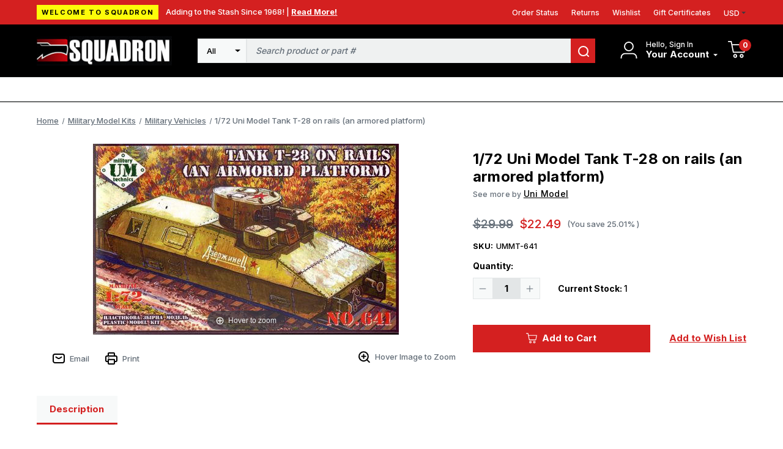

--- FILE ---
content_type: text/html; charset=UTF-8
request_url: https://squadron.com/1-72-uni-model-tank-t-28-on-rails-an-armored-platform/
body_size: 17576
content:




<!DOCTYPE html>
<html class="no-js" lang="en">
    <head>
        <!-- 
        Houstin Light, Night, and Skyline
        Theme for BigCommerce
        Designed and Developed by oBundle
        Visit Our Website - https://obundle.com
                 _                        _  _       
                | |                      | || |      
           ___  | |__   _   _  _ __    __| || |  ___ 
          / _ \ | '_ \ | | | || '_ \  / _` || | / _ \
         | (_) || |_) || |_| || | | || (_| || ||  __/
          \___/ |_.__/  \__,_||_| |_| \__,_||_| \___|
            Serving BigCommerce clients since 2014.    
        -->

        <title>1/72 Uni Model Tank T-28 on rails (an armored platform) - Squadron.com</title>
        <link rel="dns-prefetch preconnect" href="https://cdn11.bigcommerce.com/s-n12pqvjack" crossorigin><link rel="dns-prefetch preconnect" href="https://fonts.googleapis.com/" crossorigin><link rel="dns-prefetch preconnect" href="https://fonts.gstatic.com/" crossorigin>
        <meta property="product:price:amount" content="22.49" /><meta property="product:price:currency" content="USD" /><meta property="og:url" content="https://squadron.com/1-72-uni-model-tank-t-28-on-rails-an-armored-platform/" /><meta property="og:site_name" content="Squadron.com" /><meta name="keywords" content="squadron, mmd, models, model, plastic, trumpeter, takom, meng, blue ridge, "><link rel='canonical' href='https://squadron.com/1-72-uni-model-tank-t-28-on-rails-an-armored-platform/' /><meta name='platform' content='bigcommerce.stencil' /><meta property="og:type" content="product" />
<meta property="og:title" content="1/72 Uni Model Tank T-28 on rails (an armored platform)" />
<meta property="og:description" content="Squadron offers scale model kits made of plastic, resin and more. Categories include aircraft, armor, ships, sci-fi, cars, tools, paint, books and more! Everything needed for your hobby modeling room!" />
<meta property="og:image" content="https://cdn11.bigcommerce.com/s-n12pqvjack/products/46265/images/133074/ummt-641-172-uni-model-tank-t-28-on-rails-an-armored-platform-squadron-model-models__51332.1687242964.386.513.jpg?c=1" />
<meta property="pinterest:richpins" content="enabled" />
        
         

        <link href="https://cdn11.bigcommerce.com/s-n12pqvjack/product_images/favicon.jpg?t&#x3D;1643041702" rel="shortcut icon">
        <meta name="viewport" content="width=device-width, initial-scale=1">

        <script>
            document.documentElement.className = document.documentElement.className.replace('no-js', 'js');
        </script>

        <script>
    function browserSupportsAllFeatures() {
        return window.Promise
            && window.fetch
            && window.URL
            && window.URLSearchParams
            && window.WeakMap
            // object-fit support
            && ('objectFit' in document.documentElement.style);
    }

    function loadScript(src) {
        var js = document.createElement('script');
        js.src = src;
        js.onerror = function () {
            console.error('Failed to load polyfill script ' + src);
        };
        document.head.appendChild(js);
    }

    if (!browserSupportsAllFeatures()) {
        loadScript('https://cdn11.bigcommerce.com/s-n12pqvjack/stencil/bb7bb410-9dd6-013c-49d1-52b910202d57/e/2728f190-c313-013e-d8f7-4a7b251a300e/dist/theme-bundle.polyfills.js');
    }
</script>
        <script>window.consentManagerTranslations = `{"locale":"en","locales":{"consent_manager.data_collection_warning":"en","consent_manager.accept_all_cookies":"en","consent_manager.gdpr_settings":"en","consent_manager.data_collection_preferences":"en","consent_manager.manage_data_collection_preferences":"en","consent_manager.use_data_by_cookies":"en","consent_manager.data_categories_table":"en","consent_manager.allow":"en","consent_manager.accept":"en","consent_manager.deny":"en","consent_manager.dismiss":"en","consent_manager.reject_all":"en","consent_manager.category":"en","consent_manager.purpose":"en","consent_manager.functional_category":"en","consent_manager.functional_purpose":"en","consent_manager.analytics_category":"en","consent_manager.analytics_purpose":"en","consent_manager.targeting_category":"en","consent_manager.advertising_category":"en","consent_manager.advertising_purpose":"en","consent_manager.essential_category":"en","consent_manager.esential_purpose":"en","consent_manager.yes":"en","consent_manager.no":"en","consent_manager.not_available":"en","consent_manager.cancel":"en","consent_manager.save":"en","consent_manager.back_to_preferences":"en","consent_manager.close_without_changes":"en","consent_manager.unsaved_changes":"en","consent_manager.by_using":"en","consent_manager.agree_on_data_collection":"en","consent_manager.change_preferences":"en","consent_manager.cancel_dialog_title":"en","consent_manager.privacy_policy":"en","consent_manager.allow_category_tracking":"en","consent_manager.disallow_category_tracking":"en"},"translations":{"consent_manager.data_collection_warning":"We use cookies (and other similar technologies) to collect data to improve your shopping experience.","consent_manager.accept_all_cookies":"Accept All Cookies","consent_manager.gdpr_settings":"Settings","consent_manager.data_collection_preferences":"Website Data Collection Preferences","consent_manager.manage_data_collection_preferences":"Manage Website Data Collection Preferences","consent_manager.use_data_by_cookies":" uses data collected by cookies and JavaScript libraries to improve your shopping experience.","consent_manager.data_categories_table":"The table below outlines how we use this data by category. To opt out of a category of data collection, select 'No' and save your preferences.","consent_manager.allow":"Allow","consent_manager.accept":"Accept","consent_manager.deny":"Deny","consent_manager.dismiss":"Dismiss","consent_manager.reject_all":"Reject all","consent_manager.category":"Category","consent_manager.purpose":"Purpose","consent_manager.functional_category":"Functional","consent_manager.functional_purpose":"Enables enhanced functionality, such as videos and live chat. If you do not allow these, then some or all of these functions may not work properly.","consent_manager.analytics_category":"Analytics","consent_manager.analytics_purpose":"Provide statistical information on site usage, e.g., web analytics so we can improve this website over time.","consent_manager.targeting_category":"Targeting","consent_manager.advertising_category":"Advertising","consent_manager.advertising_purpose":"Used to create profiles or personalize content to enhance your shopping experience.","consent_manager.essential_category":"Essential","consent_manager.esential_purpose":"Essential for the site and any requested services to work, but do not perform any additional or secondary function.","consent_manager.yes":"Yes","consent_manager.no":"No","consent_manager.not_available":"N/A","consent_manager.cancel":"Cancel","consent_manager.save":"Save","consent_manager.back_to_preferences":"Back to Preferences","consent_manager.close_without_changes":"You have unsaved changes to your data collection preferences. Are you sure you want to close without saving?","consent_manager.unsaved_changes":"You have unsaved changes","consent_manager.by_using":"By using our website, you're agreeing to our","consent_manager.agree_on_data_collection":"By using our website, you're agreeing to the collection of data as described in our ","consent_manager.change_preferences":"You can change your preferences at any time","consent_manager.cancel_dialog_title":"Are you sure you want to cancel?","consent_manager.privacy_policy":"Privacy Policy","consent_manager.allow_category_tracking":"Allow [CATEGORY_NAME] tracking","consent_manager.disallow_category_tracking":"Disallow [CATEGORY_NAME] tracking"}}`;</script>

        <script>
            window.lazySizesConfig = window.lazySizesConfig || {};
            window.lazySizesConfig.loadMode = 1;
        </script>
        <script async src="https://cdn11.bigcommerce.com/s-n12pqvjack/stencil/bb7bb410-9dd6-013c-49d1-52b910202d57/e/2728f190-c313-013e-d8f7-4a7b251a300e/dist/theme-bundle.head_async.js"></script>

        <link href="https://fonts.googleapis.com/css?family=Inter:700,500&display=swap" rel="stylesheet">
        
        <link rel="preload" href="https://cdn11.bigcommerce.com/s-n12pqvjack/stencil/bb7bb410-9dd6-013c-49d1-52b910202d57/e/2728f190-c313-013e-d8f7-4a7b251a300e/dist/theme-bundle.font.js" as="script">
        <script async src="https://cdn11.bigcommerce.com/s-n12pqvjack/stencil/bb7bb410-9dd6-013c-49d1-52b910202d57/e/2728f190-c313-013e-d8f7-4a7b251a300e/dist/theme-bundle.font.js"></script>

        <link data-stencil-stylesheet href="https://cdn11.bigcommerce.com/s-n12pqvjack/stencil/bb7bb410-9dd6-013c-49d1-52b910202d57/e/2728f190-c313-013e-d8f7-4a7b251a300e/css/theme-4f72c040-c264-013e-a6ce-02a4e29b74e0.css" rel="stylesheet">

        <!-- Start Tracking Code for analytics_facebook -->

<script>
!function(f,b,e,v,n,t,s){if(f.fbq)return;n=f.fbq=function(){n.callMethod?n.callMethod.apply(n,arguments):n.queue.push(arguments)};if(!f._fbq)f._fbq=n;n.push=n;n.loaded=!0;n.version='2.0';n.queue=[];t=b.createElement(e);t.async=!0;t.src=v;s=b.getElementsByTagName(e)[0];s.parentNode.insertBefore(t,s)}(window,document,'script','https://connect.facebook.net/en_US/fbevents.js');

fbq('set', 'autoConfig', 'false', '467800414798387');
fbq('dataProcessingOptions', ['LDU'], 0, 0);
fbq('init', '467800414798387', {"external_id":"e315f15d-9e68-4704-8599-d02f7ef6302f"});
fbq('set', 'agent', 'bigcommerce', '467800414798387');

function trackEvents() {
    var pathName = window.location.pathname;

    fbq('track', 'PageView', {}, "");

    // Search events start -- only fire if the shopper lands on the /search.php page
    if (pathName.indexOf('/search.php') === 0 && getUrlParameter('search_query')) {
        fbq('track', 'Search', {
            content_type: 'product_group',
            content_ids: [],
            search_string: getUrlParameter('search_query')
        });
    }
    // Search events end

    // Wishlist events start -- only fire if the shopper attempts to add an item to their wishlist
    if (pathName.indexOf('/wishlist.php') === 0 && getUrlParameter('added_product_id')) {
        fbq('track', 'AddToWishlist', {
            content_type: 'product_group',
            content_ids: []
        });
    }
    // Wishlist events end

    // Lead events start -- only fire if the shopper subscribes to newsletter
    if (pathName.indexOf('/subscribe.php') === 0 && getUrlParameter('result') === 'success') {
        fbq('track', 'Lead', {});
    }
    // Lead events end

    // Registration events start -- only fire if the shopper registers an account
    if (pathName.indexOf('/login.php') === 0 && getUrlParameter('action') === 'account_created') {
        fbq('track', 'CompleteRegistration', {}, "");
    }
    // Registration events end

    

    function getUrlParameter(name) {
        var cleanName = name.replace(/[\[]/, '\[').replace(/[\]]/, '\]');
        var regex = new RegExp('[\?&]' + cleanName + '=([^&#]*)');
        var results = regex.exec(window.location.search);
        return results === null ? '' : decodeURIComponent(results[1].replace(/\+/g, ' '));
    }
}

if (window.addEventListener) {
    window.addEventListener("load", trackEvents, false)
}
</script>
<noscript><img height="1" width="1" style="display:none" alt="null" src="https://www.facebook.com/tr?id=467800414798387&ev=PageView&noscript=1&a=plbigcommerce1.2&eid="/></noscript>

<!-- End Tracking Code for analytics_facebook -->

<!-- Start Tracking Code for analytics_siteverification -->

<meta name="google-site-verification" content="xvAWQzrpx7R-O-qI1W_f50VXqdRSWI7T-z59DvsP4qg" />

<!-- End Tracking Code for analytics_siteverification -->


<script type="text/javascript" src="https://checkout-sdk.bigcommerce.com/v1/loader.js" defer ></script>
<script src="https://www.google.com/recaptcha/api.js" async defer></script>
<script type="text/javascript">
var BCData = {"product_attributes":{"sku":"UMMT-641","upc":null,"mpn":"UMMT-641","gtin":null,"weight":null,"base":true,"image":null,"price":{"without_tax":{"formatted":"$22.49","value":22.49,"currency":"USD"},"tax_label":"Tax","rrp_without_tax":{"formatted":"$29.99","value":29.99,"currency":"USD"},"saved":{"formatted":"$7.50","value":7.5,"currency":"USD"}},"stock":1,"instock":true,"stock_message":null,"purchasable":true,"purchasing_message":null,"call_for_price_message":null}};
</script>
<script src='https://squadron.com/content/magiczoomplus/magiczoomplus.stencil.js' ></script><!-- Begin Constant Contact Active Forms -->
<script> var _ctct_m = "d7b30003f8b75a525cad3bcda44ff36e"; </script>
<script id="signupScript" src="//static.ctctcdn.com/js/signup-form-widget/current/signup-form-widget.min.js" async defer></script>
<!-- End Constant Contact Active Forms --><script>
	const customerGroupsToFilter = [1,3]
</script><script type="text/javascript">  window.freshclick_filter_configurations = "{\"search\":{\"is_preview_mode\":\"0\",\"is_search\":\"1\",\"search_container\":\"[data-quick-search-form] input\",\"is_search_ajax\":\"1\",\"filter_color\":\"D42020\",\"login_for_price\":\"0\",\"login_for_price_text\":\"\",\"search_start\":\"3\",\"column_type\":\"1\",\"enterprise_search_style\":\"3\",\"is_auto_search\":\"0\",\"auto_search_wait_time\":\"600\",\"is_trending_now\":\"0\",\"is_suggested_search\":\"0\",\"suggested_array\":[],\"is_recent_search\":\"1\",\"recent_search_language\":\"Recent Searches\",\"trending_now_language\":\"Trending Searches\",\"trending_now_search_count\":\"5\",\"trending_array\":[],\"search_category\":\"false\",\"search_js\":\"\"}}"; </script><script defer src="//filter.freshclick.co.uk/assets/client/freshclick-filter.js?202509160408" data-site="n12pqvjack" data-customer-group="2" data-cat="" data-brand="" data-channel-id="1" id="fresh_filter"></script><script src="https://squadron.com/content/megamenuapp/js/jquery.min.js"></script><script src="https://squadron.com/content/megamenuapp/js/jquery-ui.min.js"></script><script src="https://squadron.com/content/megamenuapp/js/menu.js"></script><script src="https://squadron.com/content/megamenuapp/js/megamenu.js"></script><script   async="async" type="text/javascript" src="https://flipbook.appdevelopergroup.co/public/js/flipbook.js?shop=a8d3c506d24375d6e7f70657521f7247"></script>
<script nonce="">
(function () {
    var xmlHttp = new XMLHttpRequest();

    xmlHttp.open('POST', 'https://bes.gcp.data.bigcommerce.com/nobot');
    xmlHttp.setRequestHeader('Content-Type', 'application/json');
    xmlHttp.send('{"store_id":"1001883912","timezone_offset":"-5.0","timestamp":"2026-01-30T13:39:11.57054700Z","visit_id":"813a60e8-8a12-4e8e-ab4c-6a4a6ea80748","channel_id":1}');
})();
</script>


        <link rel="preload" href="https://cdn11.bigcommerce.com/s-n12pqvjack/stencil/bb7bb410-9dd6-013c-49d1-52b910202d57/e/2728f190-c313-013e-d8f7-4a7b251a300e/dist/theme-bundle.main.js" as="script">
    </head>
    <body data-page-type="product" data-theme-variant="light">
        <svg data-src="https://cdn11.bigcommerce.com/s-n12pqvjack/stencil/bb7bb410-9dd6-013c-49d1-52b910202d57/e/2728f190-c313-013e-d8f7-4a7b251a300e/img/icon-sprite.svg" class="icons-svg-sprite"></svg>

        <a href="#main-content" class="skip-to-main-link">Skip to main content</a>
<header class="header" role="banner" data-logo-position="left">
        <a href="#" class="mobileMenu-toggle" data-mobile-menu-toggle="menu">
            <span class="mobileMenu-toggleIcon">Toggle menu</span>
        </a>
        <div class="header--top">
            <div class="container">
                <div class="marketing-banner">
            <div class="sale-tag">
                Welcome to Squadron
            </div>
        <div class="marketing-content">
            <div class="marketing-content-text">
                Adding to the Stash Since 1968! |
            
                    <a class="marketing-content-link" href="https://squadron.com/about-us/">
                        Read More!
                    </a>
            </div>
        </div>
</div>                <ul class="navPages-list ob-account-nav-list ob-desktop">
    <li class="navPages-item">
        <a class="navPages-action"
           href="/account.php?action&#x3D;order_status"
           aria-label="Orders"
        >
            Order Status
        </a>
    </li>
    <li class="navPages-item">
        <a class="navPages-action"
           href="/account.php?action&#x3D;view_returns"
           aria-label="Returns"
        >
            Returns
        </a>
    </li>
        <li class="navPages-item">
            <a class="navPages-action"
            href="/wishlist.php"
            aria-label="Wishlist"
            >
            Wishlist
            </a>
        </li>
        <li class="navPages-item">
            <a class="navPages-action"
            href="/giftcertificates.php"
            aria-label="Gift Certificates"
            >
                Gift Certificates
            </a>
        </li>
   
       
    <li class="navPages-item">
        <a class="navUser-action navUser-action--currencySelector navPages-action has-dropdown has-subMenu"
           href="#"
           data-dropdown="currencySelection"
           aria-controls="currencySelection"
           aria-expanded="false"
        >
            USD
            <i class="icon" aria-hidden="true">
                <svg>
                    <use xlink:href="#icon-caret-down" />
                </svg>
            </i>
        </a>
        <ul class="dropdown-menu" id="currencySelection" data-dropdown-content aria-hidden="true" tabindex="-1">
            <li class="dropdown-menu-item">
                <a href="https://squadron.com/1-72-uni-model-tank-t-28-on-rails-an-armored-platform/?setCurrencyId=1"
                   data-currency-code="USD"
                   data-cart-currency-switch-url="https://squadron.com/cart/change-currency"
                   data-warning="Promotions and gift certificates that don&#x27;t apply to the new currency will be removed from your cart. Are you sure you want to continue?"
                >
                    <strong>US Dollars</strong>
                </a>
            </li>
        </ul>
    </li>
</ul>            </div>
        </div>
        <div class="header--middle">
            <div class="container">
                <h1 class="header-logo header-logo--left">
                        <a href="https://squadron.com/">
        <img class="header-logo-image-unknown-size" src="https://cdn11.bigcommerce.com/s-n12pqvjack/images/stencil/271x58/squadron-logo-3_1703601167__53587.original.jpg" alt="Squadron.com" title="Squadron.com">
    </a>                </h1>
                    <nav class="navUser">
        
    <ul class="navUser-section navUser-section--alt">
        <li class="navUser-item navUser-item--account">
            <div class="account-signed-in">
                <div class="account-svg"
                    aria-label="Your Account"
                >
                    <svg>
                        <use xmlns:xlink="http://www.w3.org/1999/xlink" xlink:href="#icon-user"></use>
                    </svg>
                </div>
                <div class="your-account-column">
                    <p class="hello-name ob-desktop">Hello, Sign In</p>
                   
                    <a class="navUser-action your-account"
                        href="/account.php"
                        aria-label="Your Account"
                    >
                        <span class="ob-desktop">
                            Your Account
                            
                        </span>
                        <span class="icon navPages-action-moreIcon ob-desktop" aria-hidden="true">
                            <svg>
                                <use xmlns:xlink="http://www.w3.org/1999/xlink" xlink:href="#icon-caret-down"></use>
                            </svg>
                        </span>
                    </a>
                    <div class="dropdown-menu" id="account-dropdown" aria-hidden="true">
                            <div class="dropdown-account-sign-in">
        <a class="button button--primary" href="/login.php" aria-label="Sign in">
            Sign in
        </a>
            <p>New customer?<a href="/login.php?action&#x3D;create_account" aria-label="New customer?">Start Here</a></p>
    </div>
                    </div>
                </div>
            </div>
        </li>
            <div class="u-hidden">
                <a class="navUser-action"
                   href="/login.php"
                   aria-label="Sign in"
                >
                    Sign in
                </a>
                    <span class="navUser-or">or</span>
                    <a class="navUser-action"
                       href="/login.php?action&#x3D;create_account"
                       aria-label="New customer?"
                    >
                        New customer?
                    </a>
            </div>
        </li>
        <li class="navUser-item navUser-item--cart ob-cart-svg-item">
            <a class="navUser-action"
               data-cart-preview
               data-dropdown="cart-preview-dropdown"
               data-options="align:right"
               href="/cart.php"
               aria-label="Cart with 0 items"
            >
                <svg class="cart-svg">
                    <use xmlns:xlink="http://www.w3.org/1999/xlink" xlink:href="#icon-cart"></use>
                </svg>
                <span class="countPill cart-quantity">0</span>
            </a>
            <div class="dropdown-menu" id="cart-preview-dropdown" data-dropdown-content aria-hidden="true"></div>
        </li>
    </ul>
    <div class="dropdown dropdown--quickSearch" id="quickSearch" aria-hidden="true" data-prevent-quick-search-close>
        <div class="container ob-quick-search">
    <form class="form" onsubmit="return false" data-url="/search.php" data-quick-search-form>
        <fieldset class="form-fieldset">
            <div class="form-field">
                <label class="is-srOnly" for="nav-quick-search">Search</label>
                <input class="form-input"
                       data-search-quick
                       name="nav-quick-search"
                       id="nav-quick-search"
                       data-error-message="Search field cannot be empty."
                       placeholder="Search product or part #"
                       autocomplete="off"
                >
            </div>
        </fieldset>
    </form>
    <section class="quickSearchResults" data-bind="html: results"></section>
    <p role="status"
       aria-live="polite"
       class="aria-description--hidden"
       data-search-aria-message-predefined-text="product results for"
    ></p>
</div>
    </div>
</nav>                    <div class="container ob-quick-search">
    <form class="form" onsubmit="return false" data-url="/search.php" data-quick-search-form>
        <fieldset class="form-fieldset">
            <div class="form-field">
                <label class="is-srOnly" for="">Search</label>
                <select class="ob-desktop form-select form-select--small ob-search-category">
                    <option value="all" selected>All</option>
                        <option value="402">Shopping Categories</option>
                        <option value="191">Military Model Kits</option>
                        <option value="527">Non Military Kits</option>
                        <option value="461">Accessories</option>
                        <option value="467">Diorama</option>
                        <option value="264">Modeling Supplies</option>
                        <option value="401">Other Products</option>
                </select>
                <input class="form-input"
                       data-search-quick
                       name=""
                       id=""
                       data-error-message="Search field cannot be empty."
                       placeholder="Search product or part #"
                       autocomplete="off"
                >
                <button name="search" title="search">
                    <svg>
                        <use xmlns:xlink="http://www.w3.org/1999/xlink" xlink:href="#icon-search"></use>
                    </svg>
                </button>
            </div>
        </fieldset>
    </form>
    <section class="quickSearchResults" data-bind="html: results" data-prevent-quick-search-close></section>
    <p role="status"
       aria-live="polite"
       class="aria-description--hidden"
       data-search-aria-message-predefined-text="product results for"
    ></p>
</div>
            </div>
        </div>
        <div class="header--bottom">
            <div class="container">
                <!--  --> 
                    <!--Mega Menu app short code -->
                    <div class="navPages-container" id="menu" data-menu>
                    <div class="cws-nav-menu" data-menu="7" data-menu-type="mega-menu" data-current-customer-group-id="" data-is-login=""></div>
                    </div>
                    <!--End Mega Menu app short code -->
            </div>
        </div>
</header>
<div data-content-region="header_bottom--global"></div>
<div data-content-region="header_bottom"></div>
        <main class="body" id="main-content" role="main" data-currency-code="USD">
    <span class="nav-overlay">&nbsp;</span>

     
    <div class="container">
        
    <nav aria-label="Breadcrumb">
    <ol class="breadcrumbs">
                <li class="breadcrumb ">
                    <a class="breadcrumb-label"
                       href="https://squadron.com/"
                       
                    >
                        <span>Home</span>
                    </a>
                </li>
                <li class="breadcrumb ">
                    <a class="breadcrumb-label"
                       href="https://squadron.com/military-model-kits/"
                       
                    >
                        <span>Military Model Kits</span>
                    </a>
                </li>
                <li class="breadcrumb ">
                    <a class="breadcrumb-label"
                       href="https://squadron.com/model-kits/armor/"
                       
                    >
                        <span>Military Vehicles</span>
                    </a>
                </li>
                <li class="breadcrumb is-active">
                    <a class="breadcrumb-label"
                       href="https://squadron.com/1-72-uni-model-tank-t-28-on-rails-an-armored-platform/"
                       aria-current="page"
                    >
                        <span>1/72 Uni Model Tank T-28 on rails (an armored platform)</span>
                    </a>
                </li>
    </ol>
</nav>

<script type="application/ld+json">
{
    "@context": "https://schema.org",
    "@type": "BreadcrumbList",
    "itemListElement":
    [
        {
            "@type": "ListItem",
            "position": 1,
            "item": {
                "@id": "https://squadron.com/",
                "name": "Home"
            }
        },
        {
            "@type": "ListItem",
            "position": 2,
            "item": {
                "@id": "https://squadron.com/military-model-kits/",
                "name": "Military Model Kits"
            }
        },
        {
            "@type": "ListItem",
            "position": 3,
            "item": {
                "@id": "https://squadron.com/model-kits/armor/",
                "name": "Military Vehicles"
            }
        },
        {
            "@type": "ListItem",
            "position": 4,
            "item": {
                "@id": "https://squadron.com/1-72-uni-model-tank-t-28-on-rails-an-armored-platform/",
                "name": "1/72 Uni Model Tank T-28 on rails (an armored platform)"
            }
        }
    ]
}
</script>


    <div>
        <div class="productView"
>


    <section class="productView-details product-data ob-mobile">
        <div class="productView-product">
            <div class="ob-sale-flag-row">
            </div>

            <h1 class="productView-title">1/72 Uni Model Tank T-28 on rails (an armored platform)</h1>
                <h2 class="productView-brand">
                    <span class="see-more-brand">See more by </span><a href="https://squadron.com/brands/uni-model/"><span>Uni Model</span></a>
                </h2>
        </div>
    </section>

    <section class="productView-images" data-image-gallery>

        
        <figure class="productView-image"
                data-image-gallery-main
                data-zoom-image="https://cdn11.bigcommerce.com/s-n12pqvjack/images/stencil/1280x1280/products/46265/133074/ummt-641-172-uni-model-tank-t-28-on-rails-an-armored-platform-squadron-model-models__51332.1687242964.jpg?c=1"
                >
            <div class="productView-img-container">
                    <a href="https://cdn11.bigcommerce.com/s-n12pqvjack/images/stencil/1280x1280/products/46265/133074/ummt-641-172-uni-model-tank-t-28-on-rails-an-armored-platform-squadron-model-models__51332.1687242964.jpg?c=1"
                        target="_blank">
                <img src="https://cdn11.bigcommerce.com/s-n12pqvjack/images/stencil/500x659/products/46265/133074/ummt-641-172-uni-model-tank-t-28-on-rails-an-armored-platform-squadron-model-models__51332.1687242964.jpg?c=1" alt="UMMT-641 1/72 Uni Model Tank T-28 on rails (an armored platform)  MMD Squadron" title="UMMT-641 1/72 Uni Model Tank T-28 on rails (an armored platform)  MMD Squadron" data-sizes="auto"
    srcset="https://cdn11.bigcommerce.com/s-n12pqvjack/images/stencil/80w/products/46265/133074/ummt-641-172-uni-model-tank-t-28-on-rails-an-armored-platform-squadron-model-models__51332.1687242964.jpg?c=1"
data-srcset="https://cdn11.bigcommerce.com/s-n12pqvjack/images/stencil/80w/products/46265/133074/ummt-641-172-uni-model-tank-t-28-on-rails-an-armored-platform-squadron-model-models__51332.1687242964.jpg?c=1 80w, https://cdn11.bigcommerce.com/s-n12pqvjack/images/stencil/160w/products/46265/133074/ummt-641-172-uni-model-tank-t-28-on-rails-an-armored-platform-squadron-model-models__51332.1687242964.jpg?c=1 160w, https://cdn11.bigcommerce.com/s-n12pqvjack/images/stencil/320w/products/46265/133074/ummt-641-172-uni-model-tank-t-28-on-rails-an-armored-platform-squadron-model-models__51332.1687242964.jpg?c=1 320w, https://cdn11.bigcommerce.com/s-n12pqvjack/images/stencil/640w/products/46265/133074/ummt-641-172-uni-model-tank-t-28-on-rails-an-armored-platform-squadron-model-models__51332.1687242964.jpg?c=1 640w, https://cdn11.bigcommerce.com/s-n12pqvjack/images/stencil/960w/products/46265/133074/ummt-641-172-uni-model-tank-t-28-on-rails-an-armored-platform-squadron-model-models__51332.1687242964.jpg?c=1 960w, https://cdn11.bigcommerce.com/s-n12pqvjack/images/stencil/1280w/products/46265/133074/ummt-641-172-uni-model-tank-t-28-on-rails-an-armored-platform-squadron-model-models__51332.1687242964.jpg?c=1 1280w, https://cdn11.bigcommerce.com/s-n12pqvjack/images/stencil/1920w/products/46265/133074/ummt-641-172-uni-model-tank-t-28-on-rails-an-armored-platform-squadron-model-models__51332.1687242964.jpg?c=1 1920w, https://cdn11.bigcommerce.com/s-n12pqvjack/images/stencil/2560w/products/46265/133074/ummt-641-172-uni-model-tank-t-28-on-rails-an-armored-platform-squadron-model-models__51332.1687242964.jpg?c=1 2560w"

class="lazyload productView-image--default"

data-main-image />
                    </a>
            </div>
        </figure>

        
        <ul class="productView-thumbnails"data-slick='{
                "infinite": false,
                "mobileFirst": true,
                "dots": false,
                "accessibility": false,
                "slidesToShow": 5,
                "slidesToScroll": 5,
                "responsive": [
                    {
                        "breakpoint": 1261,
                        "settings": {
                            "vertical": true
                        }
                    }
                ]
            }'>
                <li class="productView-thumbnail">
                    <a
                        class="productView-thumbnail-link"
                        href="https://cdn11.bigcommerce.com/s-n12pqvjack/images/stencil/1280x1280/products/46265/133074/ummt-641-172-uni-model-tank-t-28-on-rails-an-armored-platform-squadron-model-models__51332.1687242964.jpg?c=1"
                        data-image-gallery-item
                        data-image-gallery-new-image-url="https://cdn11.bigcommerce.com/s-n12pqvjack/images/stencil/500x659/products/46265/133074/ummt-641-172-uni-model-tank-t-28-on-rails-an-armored-platform-squadron-model-models__51332.1687242964.jpg?c=1"
                        data-image-gallery-new-image-srcset="https://cdn11.bigcommerce.com/s-n12pqvjack/images/stencil/80w/products/46265/133074/ummt-641-172-uni-model-tank-t-28-on-rails-an-armored-platform-squadron-model-models__51332.1687242964.jpg?c=1 80w, https://cdn11.bigcommerce.com/s-n12pqvjack/images/stencil/160w/products/46265/133074/ummt-641-172-uni-model-tank-t-28-on-rails-an-armored-platform-squadron-model-models__51332.1687242964.jpg?c=1 160w, https://cdn11.bigcommerce.com/s-n12pqvjack/images/stencil/320w/products/46265/133074/ummt-641-172-uni-model-tank-t-28-on-rails-an-armored-platform-squadron-model-models__51332.1687242964.jpg?c=1 320w, https://cdn11.bigcommerce.com/s-n12pqvjack/images/stencil/640w/products/46265/133074/ummt-641-172-uni-model-tank-t-28-on-rails-an-armored-platform-squadron-model-models__51332.1687242964.jpg?c=1 640w, https://cdn11.bigcommerce.com/s-n12pqvjack/images/stencil/960w/products/46265/133074/ummt-641-172-uni-model-tank-t-28-on-rails-an-armored-platform-squadron-model-models__51332.1687242964.jpg?c=1 960w, https://cdn11.bigcommerce.com/s-n12pqvjack/images/stencil/1280w/products/46265/133074/ummt-641-172-uni-model-tank-t-28-on-rails-an-armored-platform-squadron-model-models__51332.1687242964.jpg?c=1 1280w, https://cdn11.bigcommerce.com/s-n12pqvjack/images/stencil/1920w/products/46265/133074/ummt-641-172-uni-model-tank-t-28-on-rails-an-armored-platform-squadron-model-models__51332.1687242964.jpg?c=1 1920w, https://cdn11.bigcommerce.com/s-n12pqvjack/images/stencil/2560w/products/46265/133074/ummt-641-172-uni-model-tank-t-28-on-rails-an-armored-platform-squadron-model-models__51332.1687242964.jpg?c=1 2560w"
                        data-image-gallery-zoom-image-url="https://cdn11.bigcommerce.com/s-n12pqvjack/images/stencil/1280x1280/products/46265/133074/ummt-641-172-uni-model-tank-t-28-on-rails-an-armored-platform-squadron-model-models__51332.1687242964.jpg?c=1"
                    >
                    <img src="https://cdn11.bigcommerce.com/s-n12pqvjack/images/stencil/50x50/products/46265/133074/ummt-641-172-uni-model-tank-t-28-on-rails-an-armored-platform-squadron-model-models__51332.1687242964.jpg?c=1" alt="UMMT-641 1/72 Uni Model Tank T-28 on rails (an armored platform)  MMD Squadron" title="UMMT-641 1/72 Uni Model Tank T-28 on rails (an armored platform)  MMD Squadron" data-sizes="auto"
    srcset="https://cdn11.bigcommerce.com/s-n12pqvjack/images/stencil/80w/products/46265/133074/ummt-641-172-uni-model-tank-t-28-on-rails-an-armored-platform-squadron-model-models__51332.1687242964.jpg?c=1"
data-srcset="https://cdn11.bigcommerce.com/s-n12pqvjack/images/stencil/80w/products/46265/133074/ummt-641-172-uni-model-tank-t-28-on-rails-an-armored-platform-squadron-model-models__51332.1687242964.jpg?c=1 80w, https://cdn11.bigcommerce.com/s-n12pqvjack/images/stencil/160w/products/46265/133074/ummt-641-172-uni-model-tank-t-28-on-rails-an-armored-platform-squadron-model-models__51332.1687242964.jpg?c=1 160w, https://cdn11.bigcommerce.com/s-n12pqvjack/images/stencil/320w/products/46265/133074/ummt-641-172-uni-model-tank-t-28-on-rails-an-armored-platform-squadron-model-models__51332.1687242964.jpg?c=1 320w, https://cdn11.bigcommerce.com/s-n12pqvjack/images/stencil/640w/products/46265/133074/ummt-641-172-uni-model-tank-t-28-on-rails-an-armored-platform-squadron-model-models__51332.1687242964.jpg?c=1 640w, https://cdn11.bigcommerce.com/s-n12pqvjack/images/stencil/960w/products/46265/133074/ummt-641-172-uni-model-tank-t-28-on-rails-an-armored-platform-squadron-model-models__51332.1687242964.jpg?c=1 960w, https://cdn11.bigcommerce.com/s-n12pqvjack/images/stencil/1280w/products/46265/133074/ummt-641-172-uni-model-tank-t-28-on-rails-an-armored-platform-squadron-model-models__51332.1687242964.jpg?c=1 1280w, https://cdn11.bigcommerce.com/s-n12pqvjack/images/stencil/1920w/products/46265/133074/ummt-641-172-uni-model-tank-t-28-on-rails-an-armored-platform-squadron-model-models__51332.1687242964.jpg?c=1 1920w, https://cdn11.bigcommerce.com/s-n12pqvjack/images/stencil/2560w/products/46265/133074/ummt-641-172-uni-model-tank-t-28-on-rails-an-armored-platform-squadron-model-models__51332.1687242964.jpg?c=1 2560w"

class="lazyload"

 />
                    </a>
                </li>
        </ul>

        <div class="image-share-row ob-desktop">
                
    
    <ul class="socialLinks">
            <li class="socialLinks-item socialLinks-item--facebook">
            </li>
            <li class="socialLinks-item socialLinks-item--email">
                <a class="socialLinks__link icon icon--email"
                   title="Email"
                   href="mailto:?subject=1%2F72%20Uni%20Model%20Tank%20T-28%20on%20rails%20(an%20armored%20platform)%20-%20Squadron.com&amp;body=https%3A%2F%2Fsquadron.com%2F1-72-uni-model-tank-t-28-on-rails-an-armored-platform%2F"
                   target="_self"
                   rel="noopener"
                   
                >
                    <span class="aria-description--hidden">Email</span>
                    <svg>
                        <use xlink:href="#icon-email-open"/>
                    </svg>
                    <span class="title">Email</span>
                </a>
            </li>
            <li class="socialLinks-item socialLinks-item--print">
                <a class="socialLinks__link icon icon--print"
                   title="Print"
                   onclick="window.print();return false;"
                   
                >
                    <span class="aria-description--hidden">Print</span>
                    <svg>
                        <use xlink:href="#icon-print"/>
                    </svg>
                    <span class="title">Print</span>
                </a>
                            </li>
            <li class="socialLinks-item socialLinks-item--linkedin">
            </li>
    </ul>

            <span class="zoom-details">
                <svg><use xlink:href="#icon-zoom" /></svg>
                Hover Image to Zoom
            </span>
        </div>
    </section>

    <section class="productView-details">
        <div class="productView-product">
            <div class="ob-sale-flag-row ob-desktop">
            </div>

            <h1 class="productView-title ob-desktop">1/72 Uni Model Tank T-28 on rails (an armored platform)</h1>
                <h2 class="productView-brand ob-desktop">
                    <span class="see-more-brand">See more by </span><a href="https://squadron.com/brands/uni-model/"><span>Uni Model</span></a>
                </h2>
            <div class="productView-price">
                    
            <div class="price-section price-section--withoutTax rrp-price--withoutTax" >
                <span data-product-rrp-price-without-tax class="price price--rrp">
                    $29.99
                </span>
            </div>
            <div class="price-section price-section--withoutTax non-sale-price--withoutTax" style="display: none;">
                <span data-product-non-sale-price-without-tax class="price price--non-sale">
                    
                </span>
            </div>
            <div class="price-section price-section--withoutTax">
                <span class="price-label" >
                    
                </span>
                <span data-product-price-without-tax class="price price--withoutTax">$22.49</span>
            </div>
            <div class="price-section price-section--saving price" >
                    <span class="price">(You save</span>
                    <span data-product-price-saved class="price price--saving">
                        25.01%
                    </span>
                    <span class="price">)</span>
            </div>

            </div>
            <div data-content-region="product_below_price"></div>
            
            <dl class="productView-info">
                    <dt class="productView-info-name sku-label">SKU:</dt>
                    <dd class="productView-info-value" data-product-sku>UMMT-641</dd>

                    <div class="productView-info-bulkPricing">
                                            </div>

            </dl>
        </div>
    </section>

    <section class="productView-details product-options">
        <div class="productView-options">
            <form class="form" method="post" action="https://squadron.com/cart.php" enctype="multipart/form-data"
                  data-cart-item-add>
                <input type="hidden" name="action" value="add">
                <input type="hidden" name="product_id" value="46265"/>
                <div data-product-option-change style="display:none;">
                    
                </div>
                <div id="add-to-cart-wrapper" class="add-to-cart-wrapper" >
        
        <div class="form-field form-field--increments">
            <label class="form-label form-label--alternate"
                   for="qty[]">Quantity:</label>
                <div class="form-increment" data-quantity-change>
                    <button class="button button--icon" data-action="dec">
                        <span class="is-srOnly">Decrease Quantity of 1/72 Uni Model Tank T-28 on rails (an armored platform)</span>
                        <i class="icon" aria-hidden="true">
                            <svg>
                                <use xlink:href="#icon-minus"/>
                            </svg>
                        </i>
                    </button>
                    <input class="form-input form-input--incrementTotal"
                           id="qty[]"
                           name="qty[]"
                           type="tel"
                           value="1"
                           data-quantity-min="0"
                           data-quantity-max="0"
                           min="1"
                           pattern="[0-9]*"
                           aria-live="polite">
                    <button class="button button--icon" data-action="inc">
                        <span class="is-srOnly">Increase Quantity of 1/72 Uni Model Tank T-28 on rails (an armored platform)</span>
                        <i class="icon" aria-hidden="true">
                            <svg>
                                <use xlink:href="#icon-plus"/>
                            </svg>
                        </i>
                    </button>
                </div>
        </div>

    <div class="form-field form-field--stock">
        <label class="form-label form-label--alternate">
            Current Stock:
            <span data-product-stock>1</span>
        </label>
    </div>

    <br />

    <div class="alertBox productAttributes-message" style="display:none">
        <div class="alertBox-column alertBox-icon">
            <icon glyph="ic-success" class="icon" aria-hidden="true"><svg xmlns="http://www.w3.org/2000/svg" width="24" height="24" viewBox="0 0 24 24"><path d="M12 2C6.48 2 2 6.48 2 12s4.48 10 10 10 10-4.48 10-10S17.52 2 12 2zm1 15h-2v-2h2v2zm0-4h-2V7h2v6z"></path></svg></icon>
        </div>
        <p class="alertBox-column alertBox-message"></p>
    </div>
        <div class="form-action">
            <button
                    id="form-action-addToCart"
                    data-wait-message="Adding to cart…"
                    class="button button--primary"
                    type="submit"
                    
            > <svg class="cart-icon"><use xlink:href="#icon-cart"></use></svg>Add to Cart
            </button>
            <span class="product-status-message aria-description--hidden"><svg class="cart-icon"><use xlink:href="#icon-cart"></use></svg>Adding to cart… The item has been added</span>
        </div>
        
</div>
            </form>
            <div class="ob-wishlist">
                    <form action="https://squadron.com/wishlist.php?action&#x3D;add&amp;product_id&#x3D;46265" class="form form-wishlist form-action" data-wishlist-add method="post">
    <a aria-controls="wishlist-dropdown"
       aria-expanded="false"
       class="button dropdown-menu-button button--secondary"
       data-dropdown="wishlist-dropdown"
       href="#"
    >
        <span>Add to Wish List</span>
    </a>
    <ul aria-hidden="true" class="dropdown-menu" data-dropdown-content id="wishlist-dropdown">
        <li>
            <input class="button" type="submit" value="Add to My Wish List">
        </li>
        <li>
            <a data-wishlist class="button" href="/wishlist.php?action=addwishlist&product_id=46265">Create New Wish List</a>
        </li>
    </ul>
</form>
            </div>

            <div class="image-share-row ob-mobile">
                    
    
    <ul class="socialLinks">
            <li class="socialLinks-item socialLinks-item--facebook">
            </li>
            <li class="socialLinks-item socialLinks-item--email">
                <a class="socialLinks__link icon icon--email"
                   title="Email"
                   href="mailto:?subject=1%2F72%20Uni%20Model%20Tank%20T-28%20on%20rails%20(an%20armored%20platform)%20-%20Squadron.com&amp;body=https%3A%2F%2Fsquadron.com%2F1-72-uni-model-tank-t-28-on-rails-an-armored-platform%2F"
                   target="_self"
                   rel="noopener"
                   
                >
                    <span class="aria-description--hidden">Email</span>
                    <svg>
                        <use xlink:href="#icon-email-open"/>
                    </svg>
                    <span class="title">Email</span>
                </a>
            </li>
            <li class="socialLinks-item socialLinks-item--print">
                <a class="socialLinks__link icon icon--print"
                   title="Print"
                   onclick="window.print();return false;"
                   
                >
                    <span class="aria-description--hidden">Print</span>
                    <svg>
                        <use xlink:href="#icon-print"/>
                    </svg>
                    <span class="title">Print</span>
                </a>
                            </li>
            <li class="socialLinks-item socialLinks-item--linkedin">
            </li>
    </ul>
            </div>
        </div>
    </section>

    <article class="productView-description">
            <ul class="tabs" data-tab>
        <li class="tab is-active">
            <a class="tab-title" href="#tab-description">Description</a>
        </li>

</ul>
<div class="tabs-contents">
        <div class="tab-content is-active" id="tab-description">
            <h2>Description</h2>
            1/72 Uni Model Tank T-28 on rails (an armored platform)
        </div>

</div>
    </article>
</div>

<div id="previewModal" class="modal modal--large" data-reveal>
    <button class="modal-close"
        type="button"
        title="Close"
        
>
    <span class="aria-description--hidden">Close</span>
    <span aria-hidden="true">&#215;</span>
</button>
    <div class="modal-content"></div>
    <div class="loadingOverlay"></div>
</div>

        <div data-content-region="product_below_content"></div>

        <div class="productView-related">
            <h2>Related Products</h2>
                <section class="productCarousel ob-carousel"
    data-list-name=""
    data-slick='{
        "infinite": false,
        "mobileFirst": true,
        "slidesToShow": 2,
        "slidesToScroll": 2,
        "dots": false,
        "arrows": true,
        "slide": "[data-product-slide]",
        "responsive": [
            {
                "breakpoint": 550,
                "settings": {
                    "slidesToShow": 3,
                    "slidesToScroll": 3
                }
            },
            {
                "breakpoint": 800,
                "settings": {
                    "slidesToShow": 5,
                    "slidesToScroll": 5
                }
            }
        ]
    }'
>
    <div data-product-slide class="productCarousel-slide">
        <article
    class="card
    "
    data-test="card-45499"
>
    <figure class="card-figure">

        <a href="https://squadron.com/1-72-uni-model-armored-train-platform-with-bt-5-tank/"
           class="card-figure__link"
           aria-label="1/72 Uni Model Armored train platform with BT-5 tank, $27.74

"
"
           
        >
            <div class="card-img-container">
                <img src="https://cdn11.bigcommerce.com/s-n12pqvjack/images/stencil/500x659/products/45499/131683/ummt-643-172-uni-model-armored-train-platform-with-bt-5-tank-squadron-model-models__47654.1684391172.jpg?c=1" alt="UMMT-643 1/72 Uni Model Armored train platform with BT-5 tank  MMD Squadron" title="UMMT-643 1/72 Uni Model Armored train platform with BT-5 tank  MMD Squadron" data-sizes="auto"
    srcset="https://cdn11.bigcommerce.com/s-n12pqvjack/images/stencil/80w/products/45499/131683/ummt-643-172-uni-model-armored-train-platform-with-bt-5-tank-squadron-model-models__47654.1684391172.jpg?c=1"
data-srcset="https://cdn11.bigcommerce.com/s-n12pqvjack/images/stencil/80w/products/45499/131683/ummt-643-172-uni-model-armored-train-platform-with-bt-5-tank-squadron-model-models__47654.1684391172.jpg?c=1 80w, https://cdn11.bigcommerce.com/s-n12pqvjack/images/stencil/160w/products/45499/131683/ummt-643-172-uni-model-armored-train-platform-with-bt-5-tank-squadron-model-models__47654.1684391172.jpg?c=1 160w, https://cdn11.bigcommerce.com/s-n12pqvjack/images/stencil/320w/products/45499/131683/ummt-643-172-uni-model-armored-train-platform-with-bt-5-tank-squadron-model-models__47654.1684391172.jpg?c=1 320w, https://cdn11.bigcommerce.com/s-n12pqvjack/images/stencil/640w/products/45499/131683/ummt-643-172-uni-model-armored-train-platform-with-bt-5-tank-squadron-model-models__47654.1684391172.jpg?c=1 640w, https://cdn11.bigcommerce.com/s-n12pqvjack/images/stencil/960w/products/45499/131683/ummt-643-172-uni-model-armored-train-platform-with-bt-5-tank-squadron-model-models__47654.1684391172.jpg?c=1 960w, https://cdn11.bigcommerce.com/s-n12pqvjack/images/stencil/1280w/products/45499/131683/ummt-643-172-uni-model-armored-train-platform-with-bt-5-tank-squadron-model-models__47654.1684391172.jpg?c=1 1280w, https://cdn11.bigcommerce.com/s-n12pqvjack/images/stencil/1920w/products/45499/131683/ummt-643-172-uni-model-armored-train-platform-with-bt-5-tank-squadron-model-models__47654.1684391172.jpg?c=1 1920w, https://cdn11.bigcommerce.com/s-n12pqvjack/images/stencil/2560w/products/45499/131683/ummt-643-172-uni-model-armored-train-platform-with-bt-5-tank-squadron-model-models__47654.1684391172.jpg?c=1 2560w"

class="lazyload card-image"

 />
            </div>
        </a>

        <figcaption class="card-figcaption">
            <div class="card-figcaption-body">
                            <button type="button" class="button button--small card-figcaption-button quickview button--primary" data-product-id="45499">Quick view</button>
            </div>
        </figcaption>
    </figure>
    <div class="card-body">
        <div class="brand-and-sku">
                <p class="card-text card-brand" data-test-info-type="brandName">Uni Model</p>
                <p class="card-text card-seperator">|</p>
                <p class="card-text card-sku">UMMT-643</p>
        </div>
        <h3 class="card-title">
            <a aria-label="1/72 Uni Model Armored train platform with BT-5 tank, $27.74

"
"
               href="https://squadron.com/1-72-uni-model-armored-train-platform-with-bt-5-tank/"
               
            >
                1/72 Uni Model Armored train platform with BT-5 tank
            </a>
        </h3>
        <div class="card-text" data-test-info-type="price">
                
            <div class="price-section price-section--withoutTax rrp-price--withoutTax" >
                <span data-product-rrp-price-without-tax class="price price--rrp">
                    $36.99
                </span>
            </div>
            <div class="price-section price-section--withoutTax non-sale-price--withoutTax" style="display: none;">
                <span data-product-non-sale-price-without-tax class="price price--non-sale">
                    
                </span>
            </div>
            <div class="price-section price-section--withoutTax">
                <span class="price-label" >
                    
                </span>
                <span data-product-price-without-tax class="price price--withoutTax">$27.74</span>
            </div>

        </div>
     
        
         <div class="card-actions">
                    
                            <a href="https://squadron.com/cart.php?action&#x3D;add&amp;product_id&#x3D;45499" data-event-type="product-click" data-button-type="add-cart" class="button button--small card-figcaption-button button--primary">Add to Cart</a>
                            <span class="product-status-message aria-description--hidden">The item has been added</span>
                    
        </div>
    </div>
   
</article>
    </div>
    <div data-product-slide class="productCarousel-slide">
        <article
    class="card
    "
    data-test="card-46167"
>
    <figure class="card-figure">

        <a href="https://squadron.com/1-72-uni-model-armored-train-platform/"
           class="card-figure__link"
           aria-label="1/72 Uni Model Armored train platform, $41.99

"
"
           
        >
            <div class="card-img-container">
                <img src="https://cdn11.bigcommerce.com/s-n12pqvjack/images/stencil/500x659/products/46167/133117/ummt-642-172-uni-model-armored-train-platform-squadron-model-models__60622.1687243088.jpg?c=1" alt="UMMT-642 1/72 Uni Model Armored train platform  MMD Squadron" title="UMMT-642 1/72 Uni Model Armored train platform  MMD Squadron" data-sizes="auto"
    srcset="https://cdn11.bigcommerce.com/s-n12pqvjack/images/stencil/80w/products/46167/133117/ummt-642-172-uni-model-armored-train-platform-squadron-model-models__60622.1687243088.jpg?c=1"
data-srcset="https://cdn11.bigcommerce.com/s-n12pqvjack/images/stencil/80w/products/46167/133117/ummt-642-172-uni-model-armored-train-platform-squadron-model-models__60622.1687243088.jpg?c=1 80w, https://cdn11.bigcommerce.com/s-n12pqvjack/images/stencil/160w/products/46167/133117/ummt-642-172-uni-model-armored-train-platform-squadron-model-models__60622.1687243088.jpg?c=1 160w, https://cdn11.bigcommerce.com/s-n12pqvjack/images/stencil/320w/products/46167/133117/ummt-642-172-uni-model-armored-train-platform-squadron-model-models__60622.1687243088.jpg?c=1 320w, https://cdn11.bigcommerce.com/s-n12pqvjack/images/stencil/640w/products/46167/133117/ummt-642-172-uni-model-armored-train-platform-squadron-model-models__60622.1687243088.jpg?c=1 640w, https://cdn11.bigcommerce.com/s-n12pqvjack/images/stencil/960w/products/46167/133117/ummt-642-172-uni-model-armored-train-platform-squadron-model-models__60622.1687243088.jpg?c=1 960w, https://cdn11.bigcommerce.com/s-n12pqvjack/images/stencil/1280w/products/46167/133117/ummt-642-172-uni-model-armored-train-platform-squadron-model-models__60622.1687243088.jpg?c=1 1280w, https://cdn11.bigcommerce.com/s-n12pqvjack/images/stencil/1920w/products/46167/133117/ummt-642-172-uni-model-armored-train-platform-squadron-model-models__60622.1687243088.jpg?c=1 1920w, https://cdn11.bigcommerce.com/s-n12pqvjack/images/stencil/2560w/products/46167/133117/ummt-642-172-uni-model-armored-train-platform-squadron-model-models__60622.1687243088.jpg?c=1 2560w"

class="lazyload card-image"

 />
            </div>
        </a>

        <figcaption class="card-figcaption">
            <div class="card-figcaption-body">
                            <button type="button" class="button button--small card-figcaption-button quickview button--primary" data-product-id="46167">Quick view</button>
            </div>
        </figcaption>
    </figure>
    <div class="card-body">
        <div class="brand-and-sku">
                <p class="card-text card-brand" data-test-info-type="brandName">Uni Model</p>
                <p class="card-text card-seperator">|</p>
                <p class="card-text card-sku">UMMT-642</p>
        </div>
        <h3 class="card-title">
            <a aria-label="1/72 Uni Model Armored train platform, $41.99

"
"
               href="https://squadron.com/1-72-uni-model-armored-train-platform/"
               
            >
                1/72 Uni Model Armored train platform
            </a>
        </h3>
        <div class="card-text" data-test-info-type="price">
                
            <div class="price-section price-section--withoutTax rrp-price--withoutTax" >
                <span data-product-rrp-price-without-tax class="price price--rrp">
                    $55.99
                </span>
            </div>
            <div class="price-section price-section--withoutTax non-sale-price--withoutTax" style="display: none;">
                <span data-product-non-sale-price-without-tax class="price price--non-sale">
                    
                </span>
            </div>
            <div class="price-section price-section--withoutTax">
                <span class="price-label" >
                    
                </span>
                <span data-product-price-without-tax class="price price--withoutTax">$41.99</span>
            </div>

        </div>
     
        
         <div class="card-actions">
                    
                            <a href="https://squadron.com/cart.php?action&#x3D;add&amp;product_id&#x3D;46167" data-event-type="product-click" data-button-type="add-cart" class="button button--small card-figcaption-button button--primary">Add to Cart</a>
                            <span class="product-status-message aria-description--hidden">The item has been added</span>
                    
        </div>
    </div>
   
</article>
    </div>
    <div data-product-slide class="productCarousel-slide">
        <article
    class="card
    "
    data-test="card-45613"
>
    <figure class="card-figure">

        <a href="https://squadron.com/1-72-uni-model-armored-platform-tank-destroyer-as-a-part-of-a-german-armored-train/"
           class="card-figure__link"
           aria-label="1/72 Uni Model Armored platform Tank destroyer (as a part of a german armored train), $33.74

"
"
           
        >
            <div class="card-img-container">
                <img src="https://cdn11.bigcommerce.com/s-n12pqvjack/images/stencil/500x659/products/45613/131025/ummt-674-172-uni-model-armored-platform-tank-destroyer-as-a-part-of-a-german-armored-train-squadron-model-models__38510.1684389116.jpg?c=1" alt="UMMT-674 1/72 Uni Model Armored platform Tank destroyer (as a part of a german armored train)  MMD Squadron" title="UMMT-674 1/72 Uni Model Armored platform Tank destroyer (as a part of a german armored train)  MMD Squadron" data-sizes="auto"
    srcset="https://cdn11.bigcommerce.com/s-n12pqvjack/images/stencil/80w/products/45613/131025/ummt-674-172-uni-model-armored-platform-tank-destroyer-as-a-part-of-a-german-armored-train-squadron-model-models__38510.1684389116.jpg?c=1"
data-srcset="https://cdn11.bigcommerce.com/s-n12pqvjack/images/stencil/80w/products/45613/131025/ummt-674-172-uni-model-armored-platform-tank-destroyer-as-a-part-of-a-german-armored-train-squadron-model-models__38510.1684389116.jpg?c=1 80w, https://cdn11.bigcommerce.com/s-n12pqvjack/images/stencil/160w/products/45613/131025/ummt-674-172-uni-model-armored-platform-tank-destroyer-as-a-part-of-a-german-armored-train-squadron-model-models__38510.1684389116.jpg?c=1 160w, https://cdn11.bigcommerce.com/s-n12pqvjack/images/stencil/320w/products/45613/131025/ummt-674-172-uni-model-armored-platform-tank-destroyer-as-a-part-of-a-german-armored-train-squadron-model-models__38510.1684389116.jpg?c=1 320w, https://cdn11.bigcommerce.com/s-n12pqvjack/images/stencil/640w/products/45613/131025/ummt-674-172-uni-model-armored-platform-tank-destroyer-as-a-part-of-a-german-armored-train-squadron-model-models__38510.1684389116.jpg?c=1 640w, https://cdn11.bigcommerce.com/s-n12pqvjack/images/stencil/960w/products/45613/131025/ummt-674-172-uni-model-armored-platform-tank-destroyer-as-a-part-of-a-german-armored-train-squadron-model-models__38510.1684389116.jpg?c=1 960w, https://cdn11.bigcommerce.com/s-n12pqvjack/images/stencil/1280w/products/45613/131025/ummt-674-172-uni-model-armored-platform-tank-destroyer-as-a-part-of-a-german-armored-train-squadron-model-models__38510.1684389116.jpg?c=1 1280w, https://cdn11.bigcommerce.com/s-n12pqvjack/images/stencil/1920w/products/45613/131025/ummt-674-172-uni-model-armored-platform-tank-destroyer-as-a-part-of-a-german-armored-train-squadron-model-models__38510.1684389116.jpg?c=1 1920w, https://cdn11.bigcommerce.com/s-n12pqvjack/images/stencil/2560w/products/45613/131025/ummt-674-172-uni-model-armored-platform-tank-destroyer-as-a-part-of-a-german-armored-train-squadron-model-models__38510.1684389116.jpg?c=1 2560w"

class="lazyload card-image"

 />
            </div>
        </a>

        <figcaption class="card-figcaption">
            <div class="card-figcaption-body">
                            <button type="button" class="button button--small card-figcaption-button quickview button--primary" data-product-id="45613">Quick view</button>
            </div>
        </figcaption>
    </figure>
    <div class="card-body">
        <div class="brand-and-sku">
                <p class="card-text card-brand" data-test-info-type="brandName">Uni Model</p>
                <p class="card-text card-seperator">|</p>
                <p class="card-text card-sku">UMMT-674</p>
        </div>
        <h3 class="card-title">
            <a aria-label="1/72 Uni Model Armored platform Tank destroyer (as a part of a german armored train), $33.74

"
"
               href="https://squadron.com/1-72-uni-model-armored-platform-tank-destroyer-as-a-part-of-a-german-armored-train/"
               
            >
                1/72 Uni Model Armored platform Tank destroyer (as a part of a german armored train)
            </a>
        </h3>
        <div class="card-text" data-test-info-type="price">
                
            <div class="price-section price-section--withoutTax rrp-price--withoutTax" >
                <span data-product-rrp-price-without-tax class="price price--rrp">
                    $44.99
                </span>
            </div>
            <div class="price-section price-section--withoutTax non-sale-price--withoutTax" style="display: none;">
                <span data-product-non-sale-price-without-tax class="price price--non-sale">
                    
                </span>
            </div>
            <div class="price-section price-section--withoutTax">
                <span class="price-label" >
                    
                </span>
                <span data-product-price-without-tax class="price price--withoutTax">$33.74</span>
            </div>

        </div>
     
        
         <div class="card-actions">
                    
                            <a href="https://squadron.com/cart.php?action&#x3D;add&amp;product_id&#x3D;45613" data-event-type="product-click" data-button-type="add-cart" class="button button--small card-figcaption-button button--primary">Add to Cart</a>
                            <span class="product-status-message aria-description--hidden">The item has been added</span>
                    
        </div>
    </div>
   
</article>
    </div>
    <div data-product-slide class="productCarousel-slide">
        <article
    class="card
    "
    data-test="card-45574"
>
    <figure class="card-figure">

        <a href="https://squadron.com/1-72-uni-model-armored-car-dtr-casemate-on-a-railway-platform/"
           class="card-figure__link"
           aria-label="1/72 Uni Model Armored car DTR-casemate on a railway platform, $26.24

"
"
           
        >
            <div class="card-img-container">
                <img src="https://cdn11.bigcommerce.com/s-n12pqvjack/images/stencil/500x659/products/45574/131348/ummt-667-172-uni-model-armored-car-dtr-casemate-on-a-railway-platform-squadron-model-models__86527.1684390101.jpg?c=1" alt="UMMT-667 1/72 Uni Model Armored car DTR-casemate on a railway platform  MMD Squadron" title="UMMT-667 1/72 Uni Model Armored car DTR-casemate on a railway platform  MMD Squadron" data-sizes="auto"
    srcset="https://cdn11.bigcommerce.com/s-n12pqvjack/images/stencil/80w/products/45574/131348/ummt-667-172-uni-model-armored-car-dtr-casemate-on-a-railway-platform-squadron-model-models__86527.1684390101.jpg?c=1"
data-srcset="https://cdn11.bigcommerce.com/s-n12pqvjack/images/stencil/80w/products/45574/131348/ummt-667-172-uni-model-armored-car-dtr-casemate-on-a-railway-platform-squadron-model-models__86527.1684390101.jpg?c=1 80w, https://cdn11.bigcommerce.com/s-n12pqvjack/images/stencil/160w/products/45574/131348/ummt-667-172-uni-model-armored-car-dtr-casemate-on-a-railway-platform-squadron-model-models__86527.1684390101.jpg?c=1 160w, https://cdn11.bigcommerce.com/s-n12pqvjack/images/stencil/320w/products/45574/131348/ummt-667-172-uni-model-armored-car-dtr-casemate-on-a-railway-platform-squadron-model-models__86527.1684390101.jpg?c=1 320w, https://cdn11.bigcommerce.com/s-n12pqvjack/images/stencil/640w/products/45574/131348/ummt-667-172-uni-model-armored-car-dtr-casemate-on-a-railway-platform-squadron-model-models__86527.1684390101.jpg?c=1 640w, https://cdn11.bigcommerce.com/s-n12pqvjack/images/stencil/960w/products/45574/131348/ummt-667-172-uni-model-armored-car-dtr-casemate-on-a-railway-platform-squadron-model-models__86527.1684390101.jpg?c=1 960w, https://cdn11.bigcommerce.com/s-n12pqvjack/images/stencil/1280w/products/45574/131348/ummt-667-172-uni-model-armored-car-dtr-casemate-on-a-railway-platform-squadron-model-models__86527.1684390101.jpg?c=1 1280w, https://cdn11.bigcommerce.com/s-n12pqvjack/images/stencil/1920w/products/45574/131348/ummt-667-172-uni-model-armored-car-dtr-casemate-on-a-railway-platform-squadron-model-models__86527.1684390101.jpg?c=1 1920w, https://cdn11.bigcommerce.com/s-n12pqvjack/images/stencil/2560w/products/45574/131348/ummt-667-172-uni-model-armored-car-dtr-casemate-on-a-railway-platform-squadron-model-models__86527.1684390101.jpg?c=1 2560w"

class="lazyload card-image"

 />
            </div>
        </a>

        <figcaption class="card-figcaption">
            <div class="card-figcaption-body">
                            <button type="button" class="button button--small card-figcaption-button quickview button--primary" data-product-id="45574">Quick view</button>
            </div>
        </figcaption>
    </figure>
    <div class="card-body">
        <div class="brand-and-sku">
                <p class="card-text card-brand" data-test-info-type="brandName">Uni Model</p>
                <p class="card-text card-seperator">|</p>
                <p class="card-text card-sku">UMMT-667</p>
        </div>
        <h3 class="card-title">
            <a aria-label="1/72 Uni Model Armored car DTR-casemate on a railway platform, $26.24

"
"
               href="https://squadron.com/1-72-uni-model-armored-car-dtr-casemate-on-a-railway-platform/"
               
            >
                1/72 Uni Model Armored car DTR-casemate on a railway platform
            </a>
        </h3>
        <div class="card-text" data-test-info-type="price">
                
            <div class="price-section price-section--withoutTax rrp-price--withoutTax" >
                <span data-product-rrp-price-without-tax class="price price--rrp">
                    $34.99
                </span>
            </div>
            <div class="price-section price-section--withoutTax non-sale-price--withoutTax" style="display: none;">
                <span data-product-non-sale-price-without-tax class="price price--non-sale">
                    
                </span>
            </div>
            <div class="price-section price-section--withoutTax">
                <span class="price-label" >
                    
                </span>
                <span data-product-price-without-tax class="price price--withoutTax">$26.24</span>
            </div>

        </div>
     
        
         <div class="card-actions">
                    
                            <a href="https://squadron.com/cart.php?action&#x3D;add&amp;product_id&#x3D;45574" data-event-type="product-click" data-button-type="add-cart" class="button button--small card-figcaption-button button--primary">Add to Cart</a>
                            <span class="product-status-message aria-description--hidden">The item has been added</span>
                    
        </div>
    </div>
   
</article>
    </div>
    <div data-product-slide class="productCarousel-slide">
        <article
    class="card
    "
    data-test="card-45632"
>
    <figure class="card-figure">

        <a href="https://squadron.com/1-72-uni-model-t-26t-armored-transporter-t-26tn-reconnaissance-observation-tank/"
           class="card-figure__link"
           aria-label="1/72 Uni Model T-26T Armored transporter/T-26TN Reconnaissance observation tank, $15.74

"
"
           
        >
            <div class="card-img-container">
                <img src="https://cdn11.bigcommerce.com/s-n12pqvjack/images/stencil/500x659/products/45632/129907/ummt-404-172-uni-model-t-26t-armored-transportert-26tn-reconnaissance-observation-tank-squadron-model-models__42017.1683955914.jpg?c=1" alt="UMMT-404 1/72 Uni Model T-26T Armored transporter/T-26TN Reconnaissance observation tank  MMD Squadron" title="UMMT-404 1/72 Uni Model T-26T Armored transporter/T-26TN Reconnaissance observation tank  MMD Squadron" data-sizes="auto"
    srcset="https://cdn11.bigcommerce.com/s-n12pqvjack/images/stencil/80w/products/45632/129907/ummt-404-172-uni-model-t-26t-armored-transportert-26tn-reconnaissance-observation-tank-squadron-model-models__42017.1683955914.jpg?c=1"
data-srcset="https://cdn11.bigcommerce.com/s-n12pqvjack/images/stencil/80w/products/45632/129907/ummt-404-172-uni-model-t-26t-armored-transportert-26tn-reconnaissance-observation-tank-squadron-model-models__42017.1683955914.jpg?c=1 80w, https://cdn11.bigcommerce.com/s-n12pqvjack/images/stencil/160w/products/45632/129907/ummt-404-172-uni-model-t-26t-armored-transportert-26tn-reconnaissance-observation-tank-squadron-model-models__42017.1683955914.jpg?c=1 160w, https://cdn11.bigcommerce.com/s-n12pqvjack/images/stencil/320w/products/45632/129907/ummt-404-172-uni-model-t-26t-armored-transportert-26tn-reconnaissance-observation-tank-squadron-model-models__42017.1683955914.jpg?c=1 320w, https://cdn11.bigcommerce.com/s-n12pqvjack/images/stencil/640w/products/45632/129907/ummt-404-172-uni-model-t-26t-armored-transportert-26tn-reconnaissance-observation-tank-squadron-model-models__42017.1683955914.jpg?c=1 640w, https://cdn11.bigcommerce.com/s-n12pqvjack/images/stencil/960w/products/45632/129907/ummt-404-172-uni-model-t-26t-armored-transportert-26tn-reconnaissance-observation-tank-squadron-model-models__42017.1683955914.jpg?c=1 960w, https://cdn11.bigcommerce.com/s-n12pqvjack/images/stencil/1280w/products/45632/129907/ummt-404-172-uni-model-t-26t-armored-transportert-26tn-reconnaissance-observation-tank-squadron-model-models__42017.1683955914.jpg?c=1 1280w, https://cdn11.bigcommerce.com/s-n12pqvjack/images/stencil/1920w/products/45632/129907/ummt-404-172-uni-model-t-26t-armored-transportert-26tn-reconnaissance-observation-tank-squadron-model-models__42017.1683955914.jpg?c=1 1920w, https://cdn11.bigcommerce.com/s-n12pqvjack/images/stencil/2560w/products/45632/129907/ummt-404-172-uni-model-t-26t-armored-transportert-26tn-reconnaissance-observation-tank-squadron-model-models__42017.1683955914.jpg?c=1 2560w"

class="lazyload card-image"

 />
            </div>
        </a>

        <figcaption class="card-figcaption">
            <div class="card-figcaption-body">
                            <button type="button" class="button button--small card-figcaption-button quickview button--primary" data-product-id="45632">Quick view</button>
            </div>
        </figcaption>
    </figure>
    <div class="card-body">
        <div class="brand-and-sku">
                <p class="card-text card-brand" data-test-info-type="brandName">Uni Model</p>
                <p class="card-text card-seperator">|</p>
                <p class="card-text card-sku">UMMT-404</p>
        </div>
        <h3 class="card-title">
            <a aria-label="1/72 Uni Model T-26T Armored transporter/T-26TN Reconnaissance observation tank, $15.74

"
"
               href="https://squadron.com/1-72-uni-model-t-26t-armored-transporter-t-26tn-reconnaissance-observation-tank/"
               
            >
                1/72 Uni Model T-26T Armored transporter/T-26TN Reconnaissance observation tank
            </a>
        </h3>
        <div class="card-text" data-test-info-type="price">
                
            <div class="price-section price-section--withoutTax rrp-price--withoutTax" >
                <span data-product-rrp-price-without-tax class="price price--rrp">
                    $20.99
                </span>
            </div>
            <div class="price-section price-section--withoutTax non-sale-price--withoutTax" style="display: none;">
                <span data-product-non-sale-price-without-tax class="price price--non-sale">
                    
                </span>
            </div>
            <div class="price-section price-section--withoutTax">
                <span class="price-label" >
                    
                </span>
                <span data-product-price-without-tax class="price price--withoutTax">$15.74</span>
            </div>

        </div>
     
        
         <div class="card-actions">
                    
                            <a href="https://squadron.com/cart.php?action&#x3D;add&amp;product_id&#x3D;45632" data-event-type="product-click" data-button-type="add-cart" class="button button--small card-figcaption-button button--primary">Add to Cart</a>
                            <span class="product-status-message aria-description--hidden">The item has been added</span>
                    
        </div>
    </div>
   
</article>
    </div>
        <span
    data-carousel-content-change-message
    class="aria-description--hidden"
    aria-live="polite" 
    role="status"></span>
</section>
        </div>
        
    </div>
<div data-fera-widget='product_reviews' data-fera-id='fwid_3AovZvw' data-product-id='46265'></div>
    <script type="application/ld+json">
    {
        "@context": "https://schema.org/",
        "@type": "Product",
        "name": "1/72 Uni Model Tank T-28 on rails (an armored platform)",
        "sku": "UMMT-641",
        "mpn": "UMMT-641",
        
        "url" : "https://squadron.com/1-72-uni-model-tank-t-28-on-rails-an-armored-platform/",
        "brand": {
            "@type": "Brand",
            "url": "https://squadron.com/brands/uni-model/",
            "name": "Uni Model"
        },
        "description": "1%2F72%20Uni%20Model%20Tank%20T-28%20on%20rails%20(an%20armored%20platform)",
        "image": "https://cdn11.bigcommerce.com/s-n12pqvjack/images/stencil/1280x1280/products/46265/133074/ummt-641-172-uni-model-tank-t-28-on-rails-an-armored-platform-squadron-model-models__51332.1687242964.jpg?c=1",
        "offers": {
            "@type": "Offer",
            "priceCurrency": "USD",
            "price": "22.49",
            "itemCondition" : "https://schema.org/NewCondition",
            "availability" : "https://schema.org/InStock",
            "url" : "https://squadron.com/1-72-uni-model-tank-t-28-on-rails-an-armored-platform/",
            "priceValidUntil": "2027-01-30"
        }
    }
</script>

    </div>
    <div id="modal" class="modal" data-reveal data-prevent-quick-search-close>
    <button class="modal-close"
        type="button"
        title="Close"
        
>
    <span class="aria-description--hidden">Close</span>
    <span aria-hidden="true">&#215;</span>
</button>
    <div class="modal-content"></div>
    <div class="loadingOverlay"></div>
</div>
    <div id="alert-modal" class="modal modal--alert modal--small" data-reveal data-prevent-quick-search-close>
    <div class="alert-icon error-icon">
        <span class="icon-content">
            <span class="line line-left"></span>
            <span class="line line-right"></span>
        </span>
    </div>

    <div class="alert-icon warning-icon">
        <div class="icon-content">!</div>
    </div>

    <div class="modal-content"></div>

    <div class="button-container">
        <button type="button" class="confirm button" data-reveal-close>OK</button>
        <button type="button" class="cancel button" data-reveal-close>Cancel</button>
    </div>
</div>
</main>
        <footer class="footer" role="contentinfo">
    <h2 class="footer-title-sr-only">footer.title</h2>
        <section class="footer--top">
            <div class="container">
                <article class="footer-subscription" data-section-type="newsletterSubscription">
                    <span class="ob-newsletter-intro">
    <h3 class="footer-info-heading">Subscribe to our newsletter</h3>
</span>
<form class="form" action="/subscribe.php" method="post">
    <fieldset class="form-fieldset">
        <input type="hidden" name="action" value="subscribe">
        <input type="hidden" name="nl_first_name" value="bc">
        <input type="hidden" name="check" value="1">
        <div class="form-field">
            <label class="form-label is-srOnly" for="nl_email">Email Address</label>
            <div class="form-prefixPostfix wrap">
                <input class="form-input"
                       id="nl_email"
                       name="nl_email"
                       type="email"
                       value=""
                       placeholder="Your email address"
                       aria-describedby="alertBox-message-text"
                       aria-required="true"
                       required
                >
                <svg>
                    <use xmlns:xlink="http://www.w3.org/1999/xlink" xlink:href="#icon-email"></use>
                </svg>
                <input class="button button--primary form-prefixPostfix-button--postfix ob-desktop"
                       type="submit"
                       value="Subscribe"
                >
                <input class="button button--primary form-prefixPostfix-button--postfix ob-mobile"
                       type="submit"
                       value="Join"
                >
            </div>
        </div>
    </fieldset>
</form>
                </article>
            </div>
        </section>
    <section class="footer-info footer--middle">
        <div class="container">
            <div class="col-md-6 subscription-and-socials">
                <div class="col-xs-7 col-sm-6 contact-info">
                    <article class="footer-info-col footer-info-col--small" data-section-type="storeInfo">
                        <h3 class="footer-info-heading">Contact Us</h3>
                            <div class="footer-icon-contact-row">
                                <svg><use xlink:href="#icon-location"></use></svg>
                                <address>25 Southcross Ln<br>
Ringgold, GA 30736<br>
info@squadron.com</address>
                            </div>
                            <div class="footer-icon-contact-row">
                                <svg><use xlink:href="#icon-phone"></use></svg>
                                <strong><a href="tel:877-414-0434">877-414-0434</a></strong>
                            </div>
                            <div class="footer-icon-contact-row">
                                <svg><use xlink:href="#icon-email"></use></svg>
                                <strong><a href="mailto:info@squadron.com">info@squadron.com</a></strong>
                            </div>
                    </article>
                    <article class="footer-info-col
                        footer-info-col--social" data-section-type="footer-webPages">
                        <h3 class="footer-info-heading">Follow Us</h3>
                            <ul class="socialLinks socialLinks--alt">
            <li class="socialLinks-item">
                <a class="icon icon--facebook"
                   href="https://www.facebook.com/squadronmmd"
                   target="_blank"
                   rel="noopener"
                   title="Facebook"
                >
                    <span class="aria-description--hidden">Facebook</span>
                    <svg>
                        <use xlink:href="#icon-facebook"/>
                    </svg>
                </a>
            </li>
            <li class="socialLinks-item">
                <a class="icon icon--instagram"
                   href="https://www.instagram.com/squadronmmd/"
                   target="_blank"
                   rel="noopener"
                   title="Instagram"
                >
                    <span class="aria-description--hidden">Instagram</span>
                    <svg>
                        <use xlink:href="#icon-instagram"/>
                    </svg>
                </a>
            </li>
            <li class="socialLinks-item">
                <a class="icon icon--youtube"
                   href="https://www.youtube.com/c/SquadronTVPlus"
                   target="_blank"
                   rel="noopener"
                   title="Youtube"
                >
                    <span class="aria-description--hidden">Youtube</span>
                    <svg>
                        <use xlink:href="#icon-youtube"/>
                    </svg>
                </a>
            </li>
            <li class="socialLinks-item">
                <a class="icon icon--twitter"
                   href="https://twitter.com/SquadronShop"
                   target="_blank"
                   rel="noopener"
                   title="Twitter"
                >
                    <span class="aria-description--hidden">Twitter</span>
                    <svg>
                        <use xlink:href="#icon-twitter"/>
                    </svg>
                </a>
            </li>
    </ul>
                    </article>
                </div>
            </div>
            <div class="col-md-6 links-and-resources">
                <div class="col-md-4">
                    <article class="footer-info-col footer-info-col--small" data-section-type="footer-categories">
                        <h3 class="footer-info-heading">Categories</h3>
                        <ul class="footer-info-list">
                                <li>
                                    <a href="https://squadron.com/shopping-categories/">Shopping Categories</a>
                                </li>
                                <li>
                                    <a href="https://squadron.com/military-model-kits/">Military Model Kits</a>
                                </li>
                                <li>
                                    <a href="https://squadron.com/non-military-kits/">Non Military Kits</a>
                                </li>
                                <li>
                                    <a href="https://squadron.com/accessories/">Accessories</a>
                                </li>
                                <li>
                                    <a href="https://squadron.com/other-products/diorama/">Diorama</a>
                                </li>
                                <li>
                                    <a href="https://squadron.com/modeling-supplies/">Modeling Supplies</a>
                                </li>
                                <li>
                                    <a href="https://squadron.com/other-products/">Other Products</a>
                                </li>
                        </ul>
                    </article>
                </div>
                <div class="col-md-4">
                    <article class="footer-info-col footer-info-col--small" data-section-type="footer-webPages">
                        <h3 class="footer-info-heading">Support</h3>
                        <ul class="footer-info-list">
                                <li>
                                    <a href="">Account</a>
                                </li>
                        </ul>
                    </article>
                </div>
                <div class="col-md-4">
                    <article class="footer-info-col footer-info-col--small" data-section-type="footer-webPages">
                        <h3 class="footer-info-heading">Navigate</h3>
                        <ul class="footer-info-list">
                                    <li>
                                        <a href="https://squadron.com">Home</a>
                                    </li>
                                    <li>
                                        <a href="https://squadron.com/how-things-work/">How Things Work</a>
                                    </li>
                                    <li>
                                        <a href="https://squadron.com/about-us/">About Us</a>
                                    </li>
                                    <li>
                                        <a href="https://squadron.com/contact-us/">Contact Us</a>
                                    </li>
                                    <li>
                                        <a href="https://squadron.com/blog/">NEWS / UPDATES</a>
                                    </li>
                                    <li>
                                        <a href="https://squadron.com/friends-shows/">Friends &amp; Shows</a>
                                    </li>
                        </ul>
                    </article>
                </div>
            </div>
        </div>
    </section>
    <section class="footer--bottom">
        <div class="container">

            <div class="footer-copyright">
                    <div class="footer-payment-icons">
        <svg class="footer-payment-icon"><use xlink:href="#icon-logo-visa"></use></svg>
        <svg class="footer-payment-icon"><use xlink:href="#icon-logo-mastercard"></use></svg>
        <svg class="footer-payment-icon"><use xlink:href="#icon-logo-discover"></use></svg>
        <svg class="footer-payment-icon"><use xlink:href="#icon-logo-american-express"></use></svg>
        <svg class="footer-payment-icon"><use xlink:href="#icon-logo-paypal"></use></svg>
        <svg class="footer-payment-icon"><use xlink:href="#icon-logo-googlepay"></use></svg>
    </div>
            </div>
           
        </div>
    </section>
    </div>
    <div data-content-region="ssl_site_seal--global"></div>
</footer>
        <script>window.__webpack_public_path__ = "https://cdn11.bigcommerce.com/s-n12pqvjack/stencil/bb7bb410-9dd6-013c-49d1-52b910202d57/e/2728f190-c313-013e-d8f7-4a7b251a300e/dist/";</script>
        <script>
            function onThemeBundleMain() {
                window.stencilBootstrap("product", "{\"productId\":46265,\"product\":{\"num_reviews\":0,\"add_this\":[{\"service\":\"facebook\",\"annotation\":\"\"},{\"service\":\"email\",\"annotation\":\"\"},{\"service\":\"print\",\"annotation\":\"\"},{\"service\":\"linkedin\",\"annotation\":\"\"}],\"gtin\":null,\"show_quantity_on_backorder\":true,\"brand\":{\"name\":\"Uni Model\",\"url\":\"https://squadron.com/brands/uni-model/\"},\"id\":46265,\"can_purchase\":true,\"meta_description\":\"\",\"AddThisServiceButtonMeta\":\"\",\"add_to_wishlist_url\":\"https://squadron.com/wishlist.php?action=add&product_id=46265\",\"custom_fields\":[{\"id\":\"3176206\",\"name\":\"Category\",\"value\":\"Armor\"},{\"id\":\"3176226\",\"name\":\"Size\",\"value\":\"1/72 Scale\"},{\"id\":\"3176244\",\"name\":\"Type\",\"value\":\"Model Kits\"},{\"id\":\"3176259\",\"name\":\"Nationality\",\"value\":\"Russia\"}],\"sku\":\"UMMT-641\",\"backorder_availability_prompt\":\"More available for backorder\",\"url\":\"https://squadron.com/1-72-uni-model-tank-t-28-on-rails-an-armored-platform/\",\"description\":\"1/72 Uni Model Tank T-28 on rails (an armored platform)\",\"show_backorder_message\":true,\"tags\":[],\"warranty\":\"\",\"price\":{\"without_tax\":{\"formatted\":\"$22.49\",\"value\":22.49,\"currency\":\"USD\"},\"tax_label\":\"Tax\",\"rrp_without_tax\":{\"formatted\":\"$29.99\",\"value\":29.99,\"currency\":\"USD\"},\"saved\":{\"formatted\":\"$7.50\",\"value\":7.5,\"currency\":\"USD\"}},\"height\":\"1.00\",\"detail_messages\":\"\",\"availability\":\"\",\"page_title\":\"\",\"cart_url\":\"https://squadron.com/cart.php\",\"show_backorder_availability_prompt\":true,\"max_purchase_quantity\":0,\"show_quantity_on_hand\":true,\"mpn\":\"UMMT-641\",\"upc\":null,\"options\":[],\"related_products\":[{\"id\":45499,\"sku\":\"UMMT-643\",\"name\":\"1/72 Uni Model Armored train platform with BT-5 tank\",\"url\":\"https://squadron.com/1-72-uni-model-armored-train-platform-with-bt-5-tank/\",\"availability\":\"\",\"rating\":null,\"brand\":{\"name\":\"Uni Model\"},\"category\":[\"Military Model Kits/Military Vehicles\"],\"summary\":\"Plastic Model Kit\",\"image\":{\"data\":\"https://cdn11.bigcommerce.com/s-n12pqvjack/images/stencil/{:size}/products/45499/131683/ummt-643-172-uni-model-armored-train-platform-with-bt-5-tank-squadron-model-models__47654.1684391172.jpg?c=1\",\"alt\":\"UMMT-643 1/72 Uni Model Armored train platform with BT-5 tank  MMD Squadron\"},\"images\":[{\"data\":\"https://cdn11.bigcommerce.com/s-n12pqvjack/images/stencil/{:size}/products/45499/131683/ummt-643-172-uni-model-armored-train-platform-with-bt-5-tank-squadron-model-models__47654.1684391172.jpg?c=1\",\"alt\":\"UMMT-643 1/72 Uni Model Armored train platform with BT-5 tank  MMD Squadron\"}],\"date_added\":\"May 12th 2023\",\"pre_order\":false,\"show_cart_action\":true,\"has_options\":false,\"stock_level\":3,\"low_stock_level\":0,\"qty_in_cart\":0,\"custom_fields\":[{\"id\":3175003,\"name\":\"Category\",\"value\":\"Armor\"},{\"id\":3175034,\"name\":\"Size\",\"value\":\"1/72 Scale\"},{\"id\":3175038,\"name\":\"Type\",\"value\":\"Model Kits\"}],\"num_reviews\":null,\"weight\":{\"formatted\":\"1.00 LBS\",\"value\":1},\"demo\":false,\"add_to_cart_url\":\"https://squadron.com/cart.php?action=add&product_id=45499\",\"price\":{\"without_tax\":{\"currency\":\"USD\",\"formatted\":\"$27.74\",\"value\":27.74},\"rrp_without_tax\":{\"currency\":\"USD\",\"formatted\":\"$36.99\",\"value\":36.99},\"saved\":{\"currency\":\"USD\",\"formatted\":\"$9.25\",\"value\":9.25},\"tax_label\":\"Tax\"},\"add_to_wishlist_url\":\"/wishlist.php?action=add&product_id=45499\"},{\"id\":46167,\"sku\":\"UMMT-642\",\"name\":\"1/72 Uni Model Armored train platform\",\"url\":\"https://squadron.com/1-72-uni-model-armored-train-platform/\",\"availability\":\"\",\"rating\":null,\"brand\":{\"name\":\"Uni Model\"},\"category\":[\"Military Model Kits/Military Vehicles\"],\"summary\":\"1/72 Uni Model Armored train platform\",\"image\":{\"data\":\"https://cdn11.bigcommerce.com/s-n12pqvjack/images/stencil/{:size}/products/46167/133117/ummt-642-172-uni-model-armored-train-platform-squadron-model-models__60622.1687243088.jpg?c=1\",\"alt\":\"UMMT-642 1/72 Uni Model Armored train platform  MMD Squadron\"},\"images\":[{\"data\":\"https://cdn11.bigcommerce.com/s-n12pqvjack/images/stencil/{:size}/products/46167/133117/ummt-642-172-uni-model-armored-train-platform-squadron-model-models__60622.1687243088.jpg?c=1\",\"alt\":\"UMMT-642 1/72 Uni Model Armored train platform  MMD Squadron\"}],\"date_added\":\"Jun 16th 2023\",\"pre_order\":false,\"show_cart_action\":true,\"has_options\":false,\"stock_level\":2,\"low_stock_level\":0,\"qty_in_cart\":0,\"custom_fields\":[{\"id\":3175972,\"name\":\"Category\",\"value\":\"Armor\"},{\"id\":3176008,\"name\":\"Size\",\"value\":\"1/72 Scale\"},{\"id\":3176016,\"name\":\"Type\",\"value\":\"Model Kits\"}],\"num_reviews\":null,\"weight\":{\"formatted\":\"0.50 LBS\",\"value\":0.5},\"demo\":false,\"add_to_cart_url\":\"https://squadron.com/cart.php?action=add&product_id=46167\",\"price\":{\"without_tax\":{\"currency\":\"USD\",\"formatted\":\"$41.99\",\"value\":41.99},\"rrp_without_tax\":{\"currency\":\"USD\",\"formatted\":\"$55.99\",\"value\":55.99},\"saved\":{\"currency\":\"USD\",\"formatted\":\"$14.00\",\"value\":14},\"tax_label\":\"Tax\"},\"add_to_wishlist_url\":\"/wishlist.php?action=add&product_id=46167\"},{\"id\":45613,\"sku\":\"UMMT-674\",\"name\":\"1/72 Uni Model Armored platform Tank destroyer (as a part of a german armored train)\",\"url\":\"https://squadron.com/1-72-uni-model-armored-platform-tank-destroyer-as-a-part-of-a-german-armored-train/\",\"availability\":\"\",\"rating\":null,\"brand\":{\"name\":\"Uni Model\"},\"category\":[\"Military Model Kits/Military Vehicles\"],\"summary\":\"Plastic Model Kit\",\"image\":{\"data\":\"https://cdn11.bigcommerce.com/s-n12pqvjack/images/stencil/{:size}/products/45613/131025/ummt-674-172-uni-model-armored-platform-tank-destroyer-as-a-part-of-a-german-armored-train-squadron-model-models__38510.1684389116.jpg?c=1\",\"alt\":\"UMMT-674 1/72 Uni Model Armored platform Tank destroyer (as a part of a german armored train)  MMD Squadron\"},\"images\":[{\"data\":\"https://cdn11.bigcommerce.com/s-n12pqvjack/images/stencil/{:size}/products/45613/131025/ummt-674-172-uni-model-armored-platform-tank-destroyer-as-a-part-of-a-german-armored-train-squadron-model-models__38510.1684389116.jpg?c=1\",\"alt\":\"UMMT-674 1/72 Uni Model Armored platform Tank destroyer (as a part of a german armored train)  MMD Squadron\"}],\"date_added\":\"May 12th 2023\",\"pre_order\":false,\"show_cart_action\":true,\"has_options\":false,\"stock_level\":3,\"low_stock_level\":0,\"qty_in_cart\":0,\"custom_fields\":[{\"id\":3175462,\"name\":\"Category\",\"value\":\"Armor\"},{\"id\":3175477,\"name\":\"Size\",\"value\":\"1/72 Scale\"},{\"id\":3175486,\"name\":\"Type\",\"value\":\"Model Kits\"},{\"id\":3175491,\"name\":\"Nationality\",\"value\":\"Germany\"}],\"num_reviews\":null,\"weight\":{\"formatted\":\"1.00 LBS\",\"value\":1},\"demo\":false,\"add_to_cart_url\":\"https://squadron.com/cart.php?action=add&product_id=45613\",\"price\":{\"without_tax\":{\"currency\":\"USD\",\"formatted\":\"$33.74\",\"value\":33.74},\"rrp_without_tax\":{\"currency\":\"USD\",\"formatted\":\"$44.99\",\"value\":44.99},\"saved\":{\"currency\":\"USD\",\"formatted\":\"$11.25\",\"value\":11.25},\"tax_label\":\"Tax\"},\"add_to_wishlist_url\":\"/wishlist.php?action=add&product_id=45613\"},{\"id\":45574,\"sku\":\"UMMT-667\",\"name\":\"1/72 Uni Model Armored car DTR-casemate on a railway platform\",\"url\":\"https://squadron.com/1-72-uni-model-armored-car-dtr-casemate-on-a-railway-platform/\",\"availability\":\"\",\"rating\":null,\"brand\":{\"name\":\"Uni Model\"},\"category\":[\"Military Model Kits/Military Vehicles\"],\"summary\":\"Plastic Model Kit\",\"image\":{\"data\":\"https://cdn11.bigcommerce.com/s-n12pqvjack/images/stencil/{:size}/products/45574/131348/ummt-667-172-uni-model-armored-car-dtr-casemate-on-a-railway-platform-squadron-model-models__86527.1684390101.jpg?c=1\",\"alt\":\"UMMT-667 1/72 Uni Model Armored car DTR-casemate on a railway platform  MMD Squadron\"},\"images\":[{\"data\":\"https://cdn11.bigcommerce.com/s-n12pqvjack/images/stencil/{:size}/products/45574/131348/ummt-667-172-uni-model-armored-car-dtr-casemate-on-a-railway-platform-squadron-model-models__86527.1684390101.jpg?c=1\",\"alt\":\"UMMT-667 1/72 Uni Model Armored car DTR-casemate on a railway platform  MMD Squadron\"}],\"date_added\":\"May 12th 2023\",\"pre_order\":false,\"show_cart_action\":true,\"has_options\":false,\"stock_level\":2,\"low_stock_level\":0,\"qty_in_cart\":0,\"custom_fields\":[{\"id\":3175262,\"name\":\"Category\",\"value\":\"Armor\"},{\"id\":3175286,\"name\":\"Size\",\"value\":\"1/72 Scale\"},{\"id\":3175298,\"name\":\"Type\",\"value\":\"Model Kits\"}],\"num_reviews\":null,\"weight\":{\"formatted\":\"1.00 LBS\",\"value\":1},\"demo\":false,\"add_to_cart_url\":\"https://squadron.com/cart.php?action=add&product_id=45574\",\"price\":{\"without_tax\":{\"currency\":\"USD\",\"formatted\":\"$26.24\",\"value\":26.24},\"rrp_without_tax\":{\"currency\":\"USD\",\"formatted\":\"$34.99\",\"value\":34.99},\"saved\":{\"currency\":\"USD\",\"formatted\":\"$8.75\",\"value\":8.75},\"tax_label\":\"Tax\"},\"add_to_wishlist_url\":\"/wishlist.php?action=add&product_id=45574\"},{\"id\":45632,\"sku\":\"UMMT-404\",\"name\":\"1/72 Uni Model T-26T Armored transporter/T-26TN Reconnaissance observation tank\",\"url\":\"https://squadron.com/1-72-uni-model-t-26t-armored-transporter-t-26tn-reconnaissance-observation-tank/\",\"availability\":\"\",\"rating\":null,\"brand\":{\"name\":\"Uni Model\"},\"category\":[\"Military Model Kits/Military Vehicles\"],\"summary\":\"Plastic Model Kit\",\"image\":{\"data\":\"https://cdn11.bigcommerce.com/s-n12pqvjack/images/stencil/{:size}/products/45632/129907/ummt-404-172-uni-model-t-26t-armored-transportert-26tn-reconnaissance-observation-tank-squadron-model-models__42017.1683955914.jpg?c=1\",\"alt\":\"UMMT-404 1/72 Uni Model T-26T Armored transporter/T-26TN Reconnaissance observation tank  MMD Squadron\"},\"images\":[{\"data\":\"https://cdn11.bigcommerce.com/s-n12pqvjack/images/stencil/{:size}/products/45632/129907/ummt-404-172-uni-model-t-26t-armored-transportert-26tn-reconnaissance-observation-tank-squadron-model-models__42017.1683955914.jpg?c=1\",\"alt\":\"UMMT-404 1/72 Uni Model T-26T Armored transporter/T-26TN Reconnaissance observation tank  MMD Squadron\"}],\"date_added\":\"May 12th 2023\",\"pre_order\":false,\"show_cart_action\":true,\"has_options\":false,\"stock_level\":1,\"low_stock_level\":0,\"qty_in_cart\":0,\"custom_fields\":[{\"id\":3175454,\"name\":\"Category\",\"value\":\"Armor\"},{\"id\":3175472,\"name\":\"Size\",\"value\":\"1/72 Scale\"},{\"id\":3175476,\"name\":\"Type\",\"value\":\"Model Kits\"},{\"id\":3175483,\"name\":\"Nationality\",\"value\":\"Russia\"},{\"id\":3175492,\"name\":\"Era\",\"value\":\"WWII\"}],\"num_reviews\":null,\"weight\":{\"formatted\":\"1.00 LBS\",\"value\":1},\"demo\":false,\"add_to_cart_url\":\"https://squadron.com/cart.php?action=add&product_id=45632\",\"price\":{\"without_tax\":{\"currency\":\"USD\",\"formatted\":\"$15.74\",\"value\":15.74},\"rrp_without_tax\":{\"currency\":\"USD\",\"formatted\":\"$20.99\",\"value\":20.99},\"saved\":{\"currency\":\"USD\",\"formatted\":\"$5.25\",\"value\":5.25},\"tax_label\":\"Tax\"},\"add_to_wishlist_url\":\"/wishlist.php?action=add&product_id=45632\"}],\"shipping_messages\":[],\"rating\":0,\"reviews\":{\"messages\":[],\"captcha\":\"6LdWf8gSAAAAAI83aRectJhbwidegZKk8PzWBltH\",\"total\":0,\"show_review_email\":true,\"recaptcha\":{\"enabled\":1,\"public_key\":\"6LdWf8gSAAAAAI83aRectJhbwidegZKk8PzWBltH\",\"markup\":\"<div class=\\\"g-recaptcha\\\" data-sitekey=\\\"6LcjX0sbAAAAACp92-MNpx66FT4pbIWh-FTDmkkz\\\"></div><br/>\"}},\"bulk_discount_rates\":[],\"stock_level\":\"1\",\"category\":[\"Military Model Kits/Military Vehicles\"],\"meta_keywords\":\"\",\"depth\":\"1.00\",\"show_quantity_input\":1,\"title\":\"1/72 Uni Model Tank T-28 on rails (an armored platform)\",\"gift_wrapping_available\":false,\"min_purchase_quantity\":0,\"customizations\":[],\"images\":[{\"data\":\"https://cdn11.bigcommerce.com/s-n12pqvjack/images/stencil/{:size}/products/46265/133074/ummt-641-172-uni-model-tank-t-28-on-rails-an-armored-platform-squadron-model-models__51332.1687242964.jpg?c=1\",\"alt\":\"UMMT-641 1/72 Uni Model Tank T-28 on rails (an armored platform)  MMD Squadron\"}],\"width\":\"1.00\",\"low_stock_level\":\"0\",\"main_image\":{\"data\":\"https://cdn11.bigcommerce.com/s-n12pqvjack/images/stencil/{:size}/products/46265/133074/ummt-641-172-uni-model-tank-t-28-on-rails-an-armored-platform-squadron-model-models__51332.1687242964.jpg?c=1\",\"alt\":\"UMMT-641 1/72 Uni Model Tank T-28 on rails (an armored platform)  MMD Squadron\"}},\"related\":[{\"id\":45499,\"sku\":\"UMMT-643\",\"name\":\"1/72 Uni Model Armored train platform with BT-5 tank\",\"url\":\"https://squadron.com/1-72-uni-model-armored-train-platform-with-bt-5-tank/\",\"availability\":\"\",\"rating\":null,\"brand\":{\"name\":\"Uni Model\"},\"category\":[\"Military Model Kits/Military Vehicles\"],\"summary\":\"Plastic Model Kit\",\"image\":{\"data\":\"https://cdn11.bigcommerce.com/s-n12pqvjack/images/stencil/{:size}/products/45499/131683/ummt-643-172-uni-model-armored-train-platform-with-bt-5-tank-squadron-model-models__47654.1684391172.jpg?c=1\",\"alt\":\"UMMT-643 1/72 Uni Model Armored train platform with BT-5 tank  MMD Squadron\"},\"images\":[{\"data\":\"https://cdn11.bigcommerce.com/s-n12pqvjack/images/stencil/{:size}/products/45499/131683/ummt-643-172-uni-model-armored-train-platform-with-bt-5-tank-squadron-model-models__47654.1684391172.jpg?c=1\",\"alt\":\"UMMT-643 1/72 Uni Model Armored train platform with BT-5 tank  MMD Squadron\"}],\"date_added\":\"May 12th 2023\",\"pre_order\":false,\"show_cart_action\":true,\"has_options\":false,\"stock_level\":3,\"low_stock_level\":0,\"qty_in_cart\":0,\"custom_fields\":[{\"id\":3175003,\"name\":\"Category\",\"value\":\"Armor\"},{\"id\":3175034,\"name\":\"Size\",\"value\":\"1/72 Scale\"},{\"id\":3175038,\"name\":\"Type\",\"value\":\"Model Kits\"}],\"num_reviews\":null,\"weight\":{\"formatted\":\"1.00 LBS\",\"value\":1},\"demo\":false,\"add_to_cart_url\":\"https://squadron.com/cart.php?action=add&product_id=45499\",\"price\":{\"without_tax\":{\"currency\":\"USD\",\"formatted\":\"$27.74\",\"value\":27.74},\"rrp_without_tax\":{\"currency\":\"USD\",\"formatted\":\"$36.99\",\"value\":36.99},\"saved\":{\"currency\":\"USD\",\"formatted\":\"$9.25\",\"value\":9.25},\"tax_label\":\"Tax\"},\"add_to_wishlist_url\":\"/wishlist.php?action=add&product_id=45499\"},{\"id\":46167,\"sku\":\"UMMT-642\",\"name\":\"1/72 Uni Model Armored train platform\",\"url\":\"https://squadron.com/1-72-uni-model-armored-train-platform/\",\"availability\":\"\",\"rating\":null,\"brand\":{\"name\":\"Uni Model\"},\"category\":[\"Military Model Kits/Military Vehicles\"],\"summary\":\"1/72 Uni Model Armored train platform\",\"image\":{\"data\":\"https://cdn11.bigcommerce.com/s-n12pqvjack/images/stencil/{:size}/products/46167/133117/ummt-642-172-uni-model-armored-train-platform-squadron-model-models__60622.1687243088.jpg?c=1\",\"alt\":\"UMMT-642 1/72 Uni Model Armored train platform  MMD Squadron\"},\"images\":[{\"data\":\"https://cdn11.bigcommerce.com/s-n12pqvjack/images/stencil/{:size}/products/46167/133117/ummt-642-172-uni-model-armored-train-platform-squadron-model-models__60622.1687243088.jpg?c=1\",\"alt\":\"UMMT-642 1/72 Uni Model Armored train platform  MMD Squadron\"}],\"date_added\":\"Jun 16th 2023\",\"pre_order\":false,\"show_cart_action\":true,\"has_options\":false,\"stock_level\":2,\"low_stock_level\":0,\"qty_in_cart\":0,\"custom_fields\":[{\"id\":3175972,\"name\":\"Category\",\"value\":\"Armor\"},{\"id\":3176008,\"name\":\"Size\",\"value\":\"1/72 Scale\"},{\"id\":3176016,\"name\":\"Type\",\"value\":\"Model Kits\"}],\"num_reviews\":null,\"weight\":{\"formatted\":\"0.50 LBS\",\"value\":0.5},\"demo\":false,\"add_to_cart_url\":\"https://squadron.com/cart.php?action=add&product_id=46167\",\"price\":{\"without_tax\":{\"currency\":\"USD\",\"formatted\":\"$41.99\",\"value\":41.99},\"rrp_without_tax\":{\"currency\":\"USD\",\"formatted\":\"$55.99\",\"value\":55.99},\"saved\":{\"currency\":\"USD\",\"formatted\":\"$14.00\",\"value\":14},\"tax_label\":\"Tax\"},\"add_to_wishlist_url\":\"/wishlist.php?action=add&product_id=46167\"},{\"id\":45613,\"sku\":\"UMMT-674\",\"name\":\"1/72 Uni Model Armored platform Tank destroyer (as a part of a german armored train)\",\"url\":\"https://squadron.com/1-72-uni-model-armored-platform-tank-destroyer-as-a-part-of-a-german-armored-train/\",\"availability\":\"\",\"rating\":null,\"brand\":{\"name\":\"Uni Model\"},\"category\":[\"Military Model Kits/Military Vehicles\"],\"summary\":\"Plastic Model Kit\",\"image\":{\"data\":\"https://cdn11.bigcommerce.com/s-n12pqvjack/images/stencil/{:size}/products/45613/131025/ummt-674-172-uni-model-armored-platform-tank-destroyer-as-a-part-of-a-german-armored-train-squadron-model-models__38510.1684389116.jpg?c=1\",\"alt\":\"UMMT-674 1/72 Uni Model Armored platform Tank destroyer (as a part of a german armored train)  MMD Squadron\"},\"images\":[{\"data\":\"https://cdn11.bigcommerce.com/s-n12pqvjack/images/stencil/{:size}/products/45613/131025/ummt-674-172-uni-model-armored-platform-tank-destroyer-as-a-part-of-a-german-armored-train-squadron-model-models__38510.1684389116.jpg?c=1\",\"alt\":\"UMMT-674 1/72 Uni Model Armored platform Tank destroyer (as a part of a german armored train)  MMD Squadron\"}],\"date_added\":\"May 12th 2023\",\"pre_order\":false,\"show_cart_action\":true,\"has_options\":false,\"stock_level\":3,\"low_stock_level\":0,\"qty_in_cart\":0,\"custom_fields\":[{\"id\":3175462,\"name\":\"Category\",\"value\":\"Armor\"},{\"id\":3175477,\"name\":\"Size\",\"value\":\"1/72 Scale\"},{\"id\":3175486,\"name\":\"Type\",\"value\":\"Model Kits\"},{\"id\":3175491,\"name\":\"Nationality\",\"value\":\"Germany\"}],\"num_reviews\":null,\"weight\":{\"formatted\":\"1.00 LBS\",\"value\":1},\"demo\":false,\"add_to_cart_url\":\"https://squadron.com/cart.php?action=add&product_id=45613\",\"price\":{\"without_tax\":{\"currency\":\"USD\",\"formatted\":\"$33.74\",\"value\":33.74},\"rrp_without_tax\":{\"currency\":\"USD\",\"formatted\":\"$44.99\",\"value\":44.99},\"saved\":{\"currency\":\"USD\",\"formatted\":\"$11.25\",\"value\":11.25},\"tax_label\":\"Tax\"},\"add_to_wishlist_url\":\"/wishlist.php?action=add&product_id=45613\"},{\"id\":45574,\"sku\":\"UMMT-667\",\"name\":\"1/72 Uni Model Armored car DTR-casemate on a railway platform\",\"url\":\"https://squadron.com/1-72-uni-model-armored-car-dtr-casemate-on-a-railway-platform/\",\"availability\":\"\",\"rating\":null,\"brand\":{\"name\":\"Uni Model\"},\"category\":[\"Military Model Kits/Military Vehicles\"],\"summary\":\"Plastic Model Kit\",\"image\":{\"data\":\"https://cdn11.bigcommerce.com/s-n12pqvjack/images/stencil/{:size}/products/45574/131348/ummt-667-172-uni-model-armored-car-dtr-casemate-on-a-railway-platform-squadron-model-models__86527.1684390101.jpg?c=1\",\"alt\":\"UMMT-667 1/72 Uni Model Armored car DTR-casemate on a railway platform  MMD Squadron\"},\"images\":[{\"data\":\"https://cdn11.bigcommerce.com/s-n12pqvjack/images/stencil/{:size}/products/45574/131348/ummt-667-172-uni-model-armored-car-dtr-casemate-on-a-railway-platform-squadron-model-models__86527.1684390101.jpg?c=1\",\"alt\":\"UMMT-667 1/72 Uni Model Armored car DTR-casemate on a railway platform  MMD Squadron\"}],\"date_added\":\"May 12th 2023\",\"pre_order\":false,\"show_cart_action\":true,\"has_options\":false,\"stock_level\":2,\"low_stock_level\":0,\"qty_in_cart\":0,\"custom_fields\":[{\"id\":3175262,\"name\":\"Category\",\"value\":\"Armor\"},{\"id\":3175286,\"name\":\"Size\",\"value\":\"1/72 Scale\"},{\"id\":3175298,\"name\":\"Type\",\"value\":\"Model Kits\"}],\"num_reviews\":null,\"weight\":{\"formatted\":\"1.00 LBS\",\"value\":1},\"demo\":false,\"add_to_cart_url\":\"https://squadron.com/cart.php?action=add&product_id=45574\",\"price\":{\"without_tax\":{\"currency\":\"USD\",\"formatted\":\"$26.24\",\"value\":26.24},\"rrp_without_tax\":{\"currency\":\"USD\",\"formatted\":\"$34.99\",\"value\":34.99},\"saved\":{\"currency\":\"USD\",\"formatted\":\"$8.75\",\"value\":8.75},\"tax_label\":\"Tax\"},\"add_to_wishlist_url\":\"/wishlist.php?action=add&product_id=45574\"},{\"id\":45632,\"sku\":\"UMMT-404\",\"name\":\"1/72 Uni Model T-26T Armored transporter/T-26TN Reconnaissance observation tank\",\"url\":\"https://squadron.com/1-72-uni-model-t-26t-armored-transporter-t-26tn-reconnaissance-observation-tank/\",\"availability\":\"\",\"rating\":null,\"brand\":{\"name\":\"Uni Model\"},\"category\":[\"Military Model Kits/Military Vehicles\"],\"summary\":\"Plastic Model Kit\",\"image\":{\"data\":\"https://cdn11.bigcommerce.com/s-n12pqvjack/images/stencil/{:size}/products/45632/129907/ummt-404-172-uni-model-t-26t-armored-transportert-26tn-reconnaissance-observation-tank-squadron-model-models__42017.1683955914.jpg?c=1\",\"alt\":\"UMMT-404 1/72 Uni Model T-26T Armored transporter/T-26TN Reconnaissance observation tank  MMD Squadron\"},\"images\":[{\"data\":\"https://cdn11.bigcommerce.com/s-n12pqvjack/images/stencil/{:size}/products/45632/129907/ummt-404-172-uni-model-t-26t-armored-transportert-26tn-reconnaissance-observation-tank-squadron-model-models__42017.1683955914.jpg?c=1\",\"alt\":\"UMMT-404 1/72 Uni Model T-26T Armored transporter/T-26TN Reconnaissance observation tank  MMD Squadron\"}],\"date_added\":\"May 12th 2023\",\"pre_order\":false,\"show_cart_action\":true,\"has_options\":false,\"stock_level\":1,\"low_stock_level\":0,\"qty_in_cart\":0,\"custom_fields\":[{\"id\":3175454,\"name\":\"Category\",\"value\":\"Armor\"},{\"id\":3175472,\"name\":\"Size\",\"value\":\"1/72 Scale\"},{\"id\":3175476,\"name\":\"Type\",\"value\":\"Model Kits\"},{\"id\":3175483,\"name\":\"Nationality\",\"value\":\"Russia\"},{\"id\":3175492,\"name\":\"Era\",\"value\":\"WWII\"}],\"num_reviews\":null,\"weight\":{\"formatted\":\"1.00 LBS\",\"value\":1},\"demo\":false,\"add_to_cart_url\":\"https://squadron.com/cart.php?action=add&product_id=45632\",\"price\":{\"without_tax\":{\"currency\":\"USD\",\"formatted\":\"$15.74\",\"value\":15.74},\"rrp_without_tax\":{\"currency\":\"USD\",\"formatted\":\"$20.99\",\"value\":20.99},\"saved\":{\"currency\":\"USD\",\"formatted\":\"$5.25\",\"value\":5.25},\"tax_label\":\"Tax\"},\"add_to_wishlist_url\":\"/wishlist.php?action=add&product_id=45632\"}],\"storefrontAPIToken\":\"eyJ0eXAiOiJKV1QiLCJhbGciOiJFUzI1NiJ9.eyJjaWQiOlsxXSwiY29ycyI6WyJodHRwczovL3NxdWFkcm9uLmNvbSJdLCJlYXQiOjE3Njk5NTE1MzYsImlhdCI6MTc2OTc3ODczNiwiaXNzIjoiQkMiLCJzaWQiOjEwMDE4ODM5MTIsInN1YiI6IkJDIiwic3ViX3R5cGUiOjAsInRva2VuX3R5cGUiOjF9.MBcOWzso2Rx4gpbJA5vWZli9vI3AmwaS9OZXWuDwdkwDHbvOR-y8_OpUovdu_UyzuWnmnhvD8gtDkLmSY5fRrg\",\"zoomSize\":\"1280x1280\",\"productSize\":\"500x659\",\"genericError\":\"Oops! Something went wrong.\",\"urls\":{\"home\":\"https://squadron.com/\",\"account\":{\"index\":\"/account.php\",\"orders\":{\"all\":\"/account.php?action=order_status\",\"completed\":\"/account.php?action=view_orders\",\"save_new_return\":\"/account.php?action=save_new_return\"},\"update_action\":\"/account.php?action=update_account\",\"returns\":\"/account.php?action=view_returns\",\"addresses\":\"/account.php?action=address_book\",\"inbox\":\"/account.php?action=inbox\",\"send_message\":\"/account.php?action=send_message\",\"add_address\":\"/account.php?action=add_shipping_address\",\"wishlists\":{\"all\":\"/wishlist.php\",\"add\":\"/wishlist.php?action=addwishlist\",\"edit\":\"/wishlist.php?action=editwishlist\",\"delete\":\"/wishlist.php?action=deletewishlist\"},\"details\":\"/account.php?action=account_details\",\"recent_items\":\"/account.php?action=recent_items\",\"payment_methods\":{\"all\":\"/account.php?action=payment_methods\"}},\"brands\":\"https://squadron.com/brands/\",\"gift_certificate\":{\"purchase\":\"/giftcertificates.php\",\"redeem\":\"/giftcertificates.php?action=redeem\",\"balance\":\"/giftcertificates.php?action=balance\"},\"auth\":{\"login\":\"/login.php\",\"check_login\":\"/login.php?action=check_login\",\"create_account\":\"/login.php?action=create_account\",\"save_new_account\":\"/login.php?action=save_new_account\",\"forgot_password\":\"/login.php?action=reset_password\",\"send_password_email\":\"/login.php?action=send_password_email\",\"save_new_password\":\"/login.php?action=save_new_password\",\"logout\":\"/login.php?action=logout\"},\"product\":{\"post_review\":\"/postreview.php\"},\"cart\":\"/cart.php\",\"checkout\":{\"single_address\":\"/checkout\",\"multiple_address\":\"/checkout.php?action=multiple\"},\"rss\":{\"products\":[]},\"contact_us_submit\":\"/pages.php?action=sendContactForm\",\"search\":\"/search.php\",\"compare\":\"/compare\",\"sitemap\":\"/sitemap.php\",\"subscribe\":{\"action\":\"/subscribe.php\"}},\"secureBaseUrl\":\"https://squadron.com\",\"cartId\":null,\"template\":\"pages/product\",\"validationDictionaryJSON\":\"{\\\"locale\\\":\\\"en\\\",\\\"locales\\\":{\\\"validation_messages.valid_email\\\":\\\"en\\\",\\\"validation_messages.password\\\":\\\"en\\\",\\\"validation_messages.password_match\\\":\\\"en\\\",\\\"validation_messages.invalid_password\\\":\\\"en\\\",\\\"validation_messages.field_not_blank\\\":\\\"en\\\",\\\"validation_messages.certificate_amount\\\":\\\"en\\\",\\\"validation_messages.certificate_amount_range\\\":\\\"en\\\",\\\"validation_messages.price_min_evaluation\\\":\\\"en\\\",\\\"validation_messages.price_max_evaluation\\\":\\\"en\\\",\\\"validation_messages.price_min_not_entered\\\":\\\"en\\\",\\\"validation_messages.price_max_not_entered\\\":\\\"en\\\",\\\"validation_messages.price_invalid_value\\\":\\\"en\\\",\\\"validation_messages.invalid_gift_certificate\\\":\\\"en\\\"},\\\"translations\\\":{\\\"validation_messages.valid_email\\\":\\\"You must enter a valid email.\\\",\\\"validation_messages.password\\\":\\\"You must enter a password.\\\",\\\"validation_messages.password_match\\\":\\\"Your passwords do not match.\\\",\\\"validation_messages.invalid_password\\\":\\\"Passwords must be at least 7 characters and contain both alphabetic and numeric characters.\\\",\\\"validation_messages.field_not_blank\\\":\\\" field cannot be blank.\\\",\\\"validation_messages.certificate_amount\\\":\\\"You must enter a gift certificate amount.\\\",\\\"validation_messages.certificate_amount_range\\\":\\\"You must enter a certificate amount between [MIN] and [MAX]\\\",\\\"validation_messages.price_min_evaluation\\\":\\\"Min. price must be less than max. price.\\\",\\\"validation_messages.price_max_evaluation\\\":\\\"Min. price must be less than max. price.\\\",\\\"validation_messages.price_min_not_entered\\\":\\\"Min. price is required.\\\",\\\"validation_messages.price_max_not_entered\\\":\\\"Max. price is required.\\\",\\\"validation_messages.price_invalid_value\\\":\\\"Input must be greater than 0.\\\",\\\"validation_messages.invalid_gift_certificate\\\":\\\"Please enter your valid certificate code.\\\"}}\",\"validationFallbackDictionaryJSON\":\"{\\\"locale\\\":\\\"en\\\",\\\"locales\\\":{\\\"validation_fallback_messages.valid_email\\\":\\\"en\\\",\\\"validation_fallback_messages.password\\\":\\\"en\\\",\\\"validation_fallback_messages.password_match\\\":\\\"en\\\",\\\"validation_fallback_messages.invalid_password\\\":\\\"en\\\",\\\"validation_fallback_messages.field_not_blank\\\":\\\"en\\\",\\\"validation_fallback_messages.certificate_amount\\\":\\\"en\\\",\\\"validation_fallback_messages.certificate_amount_range\\\":\\\"en\\\",\\\"validation_fallback_messages.price_min_evaluation\\\":\\\"en\\\",\\\"validation_fallback_messages.price_max_evaluation\\\":\\\"en\\\",\\\"validation_fallback_messages.price_min_not_entered\\\":\\\"en\\\",\\\"validation_fallback_messages.price_max_not_entered\\\":\\\"en\\\",\\\"validation_fallback_messages.price_invalid_value\\\":\\\"en\\\",\\\"validation_fallback_messages.invalid_gift_certificate\\\":\\\"en\\\"},\\\"translations\\\":{\\\"validation_fallback_messages.valid_email\\\":\\\"You must enter a valid email.\\\",\\\"validation_fallback_messages.password\\\":\\\"You must enter a password.\\\",\\\"validation_fallback_messages.password_match\\\":\\\"Your passwords do not match.\\\",\\\"validation_fallback_messages.invalid_password\\\":\\\"Passwords must be at least 7 characters and contain both alphabetic and numeric characters.\\\",\\\"validation_fallback_messages.field_not_blank\\\":\\\" field cannot be blank.\\\",\\\"validation_fallback_messages.certificate_amount\\\":\\\"You must enter a gift certificate amount.\\\",\\\"validation_fallback_messages.certificate_amount_range\\\":\\\"You must enter a certificate amount between [MIN] and [MAX]\\\",\\\"validation_fallback_messages.price_min_evaluation\\\":\\\"Min. price must be less than max. price.\\\",\\\"validation_fallback_messages.price_max_evaluation\\\":\\\"Min. price must be less than max. price.\\\",\\\"validation_fallback_messages.price_min_not_entered\\\":\\\"Min. price is required.\\\",\\\"validation_fallback_messages.price_max_not_entered\\\":\\\"Max. price is required.\\\",\\\"validation_fallback_messages.price_invalid_value\\\":\\\"Input must be greater than 0.\\\",\\\"validation_fallback_messages.invalid_gift_certificate\\\":\\\"Please enter your valid certificate code.\\\"}}\",\"validationDefaultDictionaryJSON\":\"{\\\"locale\\\":\\\"en\\\",\\\"locales\\\":{\\\"validation_default_messages.valid_email\\\":\\\"en\\\",\\\"validation_default_messages.password\\\":\\\"en\\\",\\\"validation_default_messages.password_match\\\":\\\"en\\\",\\\"validation_default_messages.invalid_password\\\":\\\"en\\\",\\\"validation_default_messages.field_not_blank\\\":\\\"en\\\",\\\"validation_default_messages.certificate_amount\\\":\\\"en\\\",\\\"validation_default_messages.certificate_amount_range\\\":\\\"en\\\",\\\"validation_default_messages.price_min_evaluation\\\":\\\"en\\\",\\\"validation_default_messages.price_max_evaluation\\\":\\\"en\\\",\\\"validation_default_messages.price_min_not_entered\\\":\\\"en\\\",\\\"validation_default_messages.price_max_not_entered\\\":\\\"en\\\",\\\"validation_default_messages.price_invalid_value\\\":\\\"en\\\",\\\"validation_default_messages.invalid_gift_certificate\\\":\\\"en\\\"},\\\"translations\\\":{\\\"validation_default_messages.valid_email\\\":\\\"You must enter a valid email.\\\",\\\"validation_default_messages.password\\\":\\\"You must enter a password.\\\",\\\"validation_default_messages.password_match\\\":\\\"Your passwords do not match.\\\",\\\"validation_default_messages.invalid_password\\\":\\\"Passwords must be at least 7 characters and contain both alphabetic and numeric characters.\\\",\\\"validation_default_messages.field_not_blank\\\":\\\"The field cannot be blank.\\\",\\\"validation_default_messages.certificate_amount\\\":\\\"You must enter a gift certificate amount.\\\",\\\"validation_default_messages.certificate_amount_range\\\":\\\"You must enter a certificate amount between [MIN] and [MAX]\\\",\\\"validation_default_messages.price_min_evaluation\\\":\\\"Min. price must be less than max. price.\\\",\\\"validation_default_messages.price_max_evaluation\\\":\\\"Min. price must be less than max. price.\\\",\\\"validation_default_messages.price_min_not_entered\\\":\\\"Min. price is required.\\\",\\\"validation_default_messages.price_max_not_entered\\\":\\\"Max. price is required.\\\",\\\"validation_default_messages.price_invalid_value\\\":\\\"Input must be greater than 0.\\\",\\\"validation_default_messages.invalid_gift_certificate\\\":\\\"Please enter your valid certificate code.\\\"}}\",\"carouselArrowAndDotAriaLabel\":\"Go to slide [SLIDE_NUMBER] of [SLIDES_QUANTITY]\",\"carouselActiveDotAriaLabel\":\"active\",\"carouselContentAnnounceMessage\":\"You are currently on slide [SLIDE_NUMBER] of [SLIDES_QUANTITY]\",\"breadcrumbs\":[{\"url\":\"https://squadron.com/\",\"name\":\"Home\"},{\"url\":\"https://squadron.com/military-model-kits/\",\"name\":\"Military Model Kits\"},{\"url\":\"https://squadron.com/model-kits/armor/\",\"name\":\"Military Vehicles\"},{\"url\":\"https://squadron.com/1-72-uni-model-tank-t-28-on-rails-an-armored-platform/\",\"name\":\"1/72 Uni Model Tank T-28 on rails (an armored platform)\"}],\"showSwatchNames\":true,\"productQuantityErrorMessage\":\"The quantity should contain only numbers\"}").load();
            }
        </script>
        <script async defer src="https://cdn11.bigcommerce.com/s-n12pqvjack/stencil/bb7bb410-9dd6-013c-49d1-52b910202d57/e/2728f190-c313-013e-d8f7-4a7b251a300e/dist/theme-bundle.main.js" onload="onThemeBundleMain()"></script>

        <script type="text/javascript" src="https://cdn11.bigcommerce.com/shared/js/csrf-protection-header-5eeddd5de78d98d146ef4fd71b2aedce4161903e.js"></script>
<script type="text/javascript" src="https://cdn11.bigcommerce.com/r-522cb09e4d4c91362a873dfb66596075446f4cb2/javascript/visitor_stencil.js"></script>
<script src='https://saveyourcart.io/storage/clients/ZS6AYpGZK9QpOFo4.js' defer ></script><script id="instocknotify-app-script-v3" src="https://instocknotify-dzaqfaaeb4bpezf5.z01.azurefd.net/stencil/72543e47ab2e4e19ade6bdac84a4d815.min.js" integrity="sha384-cSzBsnZZ9WZF5LNSlnw1Dn9LVSDkeIST02Cw1hDCFbQTcKlvar35TUlGc164RXe+" crossorigin="anonymous" pid="46265" cust="" sid="n12pqvjack" pt="product" ch="1" st="1000" li="false" po="false" oc="0" dg="false" ca="Military Model Kits/Military Vehicles" ></script><script class="smile-bigcommerce-init"
  src="https://js.smile.io/v1/smile-bigcommerce.js"
  data-channel-key="channel_mx0dIKfRG0F3qg6J410Y2Ptb"
></script>
<!--Start of Tawk.to Script-->
<script type="text/javascript">
var Tawk_API=Tawk_API||{}, Tawk_LoadStart=new Date();
(function(){
var s1=document.createElement("script"),s0=document.getElementsByTagName("script")[0];
s1.async=true;
s1.src='https://embed.tawk.to/676d50a8af5bfec1dbe24c1b/1ig1g64ce';
s1.charset='UTF-8';
s1.setAttribute('crossorigin','*');
s0.parentNode.insertBefore(s1,s0);
})();
</script>
<!--End of Tawk.to Script--><!-- // BEGIN // Fera.ai Integration Code - DO NOT MODIFY // -->
<script type="application/javascript">
  window.fera = window.fera || [];
  (function(){
    // Fera App Embed v1 
    const apiKey = "pk_89d164130732ee8aaf91e4beba89edd1da660c7e7c71cbdc581574e8153f59f3";
    const baseCdnUrl = `https://cdn.fera.ai/js/v3/`;
    window.fera.push("configure", { api_key: apiKey });
    if (!document.querySelector('#fera_css')) {
      const element = document.createElement('link');element.href = `${ baseCdnUrl }fera.css`;element.id = "fera_css";element.rel = 'stylesheet';document.head.prepend(element);
    }

    if (!(window.fera && !Array.isArray(window.fera)) && !document.querySelector('#fera_js')) {
      const element = document.createElement('script');element.src = `${ baseCdnUrl }fera.js`;element.id = "fera_js";element.async = true; document.body.append(element);
    }
  })();
</script>
<!-- // END // Fera.ai Integration Code // -->
<script>fbq('track', 'ViewContent', {"content_ids":["46265"],"content_type":"product_group","currency":"USD","value":22.49}, {"eventID":"3e366a88-b4b0-4179-950d-c0620ae22ff0"});</script>
    </body>
</html>


--- FILE ---
content_type: text/html; charset=utf-8
request_url: https://www.google.com/recaptcha/api2/anchor?ar=1&k=6LfHrSkUAAAAAPnKk5cT6JuKlKPzbwyTYuO8--Vr&co=aHR0cHM6Ly9zcXVhZHJvbi5jb206NDQz&hl=en&v=N67nZn4AqZkNcbeMu4prBgzg&size=invisible&anchor-ms=20000&execute-ms=30000&cb=fodm0jm0tj3e
body_size: 49173
content:
<!DOCTYPE HTML><html dir="ltr" lang="en"><head><meta http-equiv="Content-Type" content="text/html; charset=UTF-8">
<meta http-equiv="X-UA-Compatible" content="IE=edge">
<title>reCAPTCHA</title>
<style type="text/css">
/* cyrillic-ext */
@font-face {
  font-family: 'Roboto';
  font-style: normal;
  font-weight: 400;
  font-stretch: 100%;
  src: url(//fonts.gstatic.com/s/roboto/v48/KFO7CnqEu92Fr1ME7kSn66aGLdTylUAMa3GUBHMdazTgWw.woff2) format('woff2');
  unicode-range: U+0460-052F, U+1C80-1C8A, U+20B4, U+2DE0-2DFF, U+A640-A69F, U+FE2E-FE2F;
}
/* cyrillic */
@font-face {
  font-family: 'Roboto';
  font-style: normal;
  font-weight: 400;
  font-stretch: 100%;
  src: url(//fonts.gstatic.com/s/roboto/v48/KFO7CnqEu92Fr1ME7kSn66aGLdTylUAMa3iUBHMdazTgWw.woff2) format('woff2');
  unicode-range: U+0301, U+0400-045F, U+0490-0491, U+04B0-04B1, U+2116;
}
/* greek-ext */
@font-face {
  font-family: 'Roboto';
  font-style: normal;
  font-weight: 400;
  font-stretch: 100%;
  src: url(//fonts.gstatic.com/s/roboto/v48/KFO7CnqEu92Fr1ME7kSn66aGLdTylUAMa3CUBHMdazTgWw.woff2) format('woff2');
  unicode-range: U+1F00-1FFF;
}
/* greek */
@font-face {
  font-family: 'Roboto';
  font-style: normal;
  font-weight: 400;
  font-stretch: 100%;
  src: url(//fonts.gstatic.com/s/roboto/v48/KFO7CnqEu92Fr1ME7kSn66aGLdTylUAMa3-UBHMdazTgWw.woff2) format('woff2');
  unicode-range: U+0370-0377, U+037A-037F, U+0384-038A, U+038C, U+038E-03A1, U+03A3-03FF;
}
/* math */
@font-face {
  font-family: 'Roboto';
  font-style: normal;
  font-weight: 400;
  font-stretch: 100%;
  src: url(//fonts.gstatic.com/s/roboto/v48/KFO7CnqEu92Fr1ME7kSn66aGLdTylUAMawCUBHMdazTgWw.woff2) format('woff2');
  unicode-range: U+0302-0303, U+0305, U+0307-0308, U+0310, U+0312, U+0315, U+031A, U+0326-0327, U+032C, U+032F-0330, U+0332-0333, U+0338, U+033A, U+0346, U+034D, U+0391-03A1, U+03A3-03A9, U+03B1-03C9, U+03D1, U+03D5-03D6, U+03F0-03F1, U+03F4-03F5, U+2016-2017, U+2034-2038, U+203C, U+2040, U+2043, U+2047, U+2050, U+2057, U+205F, U+2070-2071, U+2074-208E, U+2090-209C, U+20D0-20DC, U+20E1, U+20E5-20EF, U+2100-2112, U+2114-2115, U+2117-2121, U+2123-214F, U+2190, U+2192, U+2194-21AE, U+21B0-21E5, U+21F1-21F2, U+21F4-2211, U+2213-2214, U+2216-22FF, U+2308-230B, U+2310, U+2319, U+231C-2321, U+2336-237A, U+237C, U+2395, U+239B-23B7, U+23D0, U+23DC-23E1, U+2474-2475, U+25AF, U+25B3, U+25B7, U+25BD, U+25C1, U+25CA, U+25CC, U+25FB, U+266D-266F, U+27C0-27FF, U+2900-2AFF, U+2B0E-2B11, U+2B30-2B4C, U+2BFE, U+3030, U+FF5B, U+FF5D, U+1D400-1D7FF, U+1EE00-1EEFF;
}
/* symbols */
@font-face {
  font-family: 'Roboto';
  font-style: normal;
  font-weight: 400;
  font-stretch: 100%;
  src: url(//fonts.gstatic.com/s/roboto/v48/KFO7CnqEu92Fr1ME7kSn66aGLdTylUAMaxKUBHMdazTgWw.woff2) format('woff2');
  unicode-range: U+0001-000C, U+000E-001F, U+007F-009F, U+20DD-20E0, U+20E2-20E4, U+2150-218F, U+2190, U+2192, U+2194-2199, U+21AF, U+21E6-21F0, U+21F3, U+2218-2219, U+2299, U+22C4-22C6, U+2300-243F, U+2440-244A, U+2460-24FF, U+25A0-27BF, U+2800-28FF, U+2921-2922, U+2981, U+29BF, U+29EB, U+2B00-2BFF, U+4DC0-4DFF, U+FFF9-FFFB, U+10140-1018E, U+10190-1019C, U+101A0, U+101D0-101FD, U+102E0-102FB, U+10E60-10E7E, U+1D2C0-1D2D3, U+1D2E0-1D37F, U+1F000-1F0FF, U+1F100-1F1AD, U+1F1E6-1F1FF, U+1F30D-1F30F, U+1F315, U+1F31C, U+1F31E, U+1F320-1F32C, U+1F336, U+1F378, U+1F37D, U+1F382, U+1F393-1F39F, U+1F3A7-1F3A8, U+1F3AC-1F3AF, U+1F3C2, U+1F3C4-1F3C6, U+1F3CA-1F3CE, U+1F3D4-1F3E0, U+1F3ED, U+1F3F1-1F3F3, U+1F3F5-1F3F7, U+1F408, U+1F415, U+1F41F, U+1F426, U+1F43F, U+1F441-1F442, U+1F444, U+1F446-1F449, U+1F44C-1F44E, U+1F453, U+1F46A, U+1F47D, U+1F4A3, U+1F4B0, U+1F4B3, U+1F4B9, U+1F4BB, U+1F4BF, U+1F4C8-1F4CB, U+1F4D6, U+1F4DA, U+1F4DF, U+1F4E3-1F4E6, U+1F4EA-1F4ED, U+1F4F7, U+1F4F9-1F4FB, U+1F4FD-1F4FE, U+1F503, U+1F507-1F50B, U+1F50D, U+1F512-1F513, U+1F53E-1F54A, U+1F54F-1F5FA, U+1F610, U+1F650-1F67F, U+1F687, U+1F68D, U+1F691, U+1F694, U+1F698, U+1F6AD, U+1F6B2, U+1F6B9-1F6BA, U+1F6BC, U+1F6C6-1F6CF, U+1F6D3-1F6D7, U+1F6E0-1F6EA, U+1F6F0-1F6F3, U+1F6F7-1F6FC, U+1F700-1F7FF, U+1F800-1F80B, U+1F810-1F847, U+1F850-1F859, U+1F860-1F887, U+1F890-1F8AD, U+1F8B0-1F8BB, U+1F8C0-1F8C1, U+1F900-1F90B, U+1F93B, U+1F946, U+1F984, U+1F996, U+1F9E9, U+1FA00-1FA6F, U+1FA70-1FA7C, U+1FA80-1FA89, U+1FA8F-1FAC6, U+1FACE-1FADC, U+1FADF-1FAE9, U+1FAF0-1FAF8, U+1FB00-1FBFF;
}
/* vietnamese */
@font-face {
  font-family: 'Roboto';
  font-style: normal;
  font-weight: 400;
  font-stretch: 100%;
  src: url(//fonts.gstatic.com/s/roboto/v48/KFO7CnqEu92Fr1ME7kSn66aGLdTylUAMa3OUBHMdazTgWw.woff2) format('woff2');
  unicode-range: U+0102-0103, U+0110-0111, U+0128-0129, U+0168-0169, U+01A0-01A1, U+01AF-01B0, U+0300-0301, U+0303-0304, U+0308-0309, U+0323, U+0329, U+1EA0-1EF9, U+20AB;
}
/* latin-ext */
@font-face {
  font-family: 'Roboto';
  font-style: normal;
  font-weight: 400;
  font-stretch: 100%;
  src: url(//fonts.gstatic.com/s/roboto/v48/KFO7CnqEu92Fr1ME7kSn66aGLdTylUAMa3KUBHMdazTgWw.woff2) format('woff2');
  unicode-range: U+0100-02BA, U+02BD-02C5, U+02C7-02CC, U+02CE-02D7, U+02DD-02FF, U+0304, U+0308, U+0329, U+1D00-1DBF, U+1E00-1E9F, U+1EF2-1EFF, U+2020, U+20A0-20AB, U+20AD-20C0, U+2113, U+2C60-2C7F, U+A720-A7FF;
}
/* latin */
@font-face {
  font-family: 'Roboto';
  font-style: normal;
  font-weight: 400;
  font-stretch: 100%;
  src: url(//fonts.gstatic.com/s/roboto/v48/KFO7CnqEu92Fr1ME7kSn66aGLdTylUAMa3yUBHMdazQ.woff2) format('woff2');
  unicode-range: U+0000-00FF, U+0131, U+0152-0153, U+02BB-02BC, U+02C6, U+02DA, U+02DC, U+0304, U+0308, U+0329, U+2000-206F, U+20AC, U+2122, U+2191, U+2193, U+2212, U+2215, U+FEFF, U+FFFD;
}
/* cyrillic-ext */
@font-face {
  font-family: 'Roboto';
  font-style: normal;
  font-weight: 500;
  font-stretch: 100%;
  src: url(//fonts.gstatic.com/s/roboto/v48/KFO7CnqEu92Fr1ME7kSn66aGLdTylUAMa3GUBHMdazTgWw.woff2) format('woff2');
  unicode-range: U+0460-052F, U+1C80-1C8A, U+20B4, U+2DE0-2DFF, U+A640-A69F, U+FE2E-FE2F;
}
/* cyrillic */
@font-face {
  font-family: 'Roboto';
  font-style: normal;
  font-weight: 500;
  font-stretch: 100%;
  src: url(//fonts.gstatic.com/s/roboto/v48/KFO7CnqEu92Fr1ME7kSn66aGLdTylUAMa3iUBHMdazTgWw.woff2) format('woff2');
  unicode-range: U+0301, U+0400-045F, U+0490-0491, U+04B0-04B1, U+2116;
}
/* greek-ext */
@font-face {
  font-family: 'Roboto';
  font-style: normal;
  font-weight: 500;
  font-stretch: 100%;
  src: url(//fonts.gstatic.com/s/roboto/v48/KFO7CnqEu92Fr1ME7kSn66aGLdTylUAMa3CUBHMdazTgWw.woff2) format('woff2');
  unicode-range: U+1F00-1FFF;
}
/* greek */
@font-face {
  font-family: 'Roboto';
  font-style: normal;
  font-weight: 500;
  font-stretch: 100%;
  src: url(//fonts.gstatic.com/s/roboto/v48/KFO7CnqEu92Fr1ME7kSn66aGLdTylUAMa3-UBHMdazTgWw.woff2) format('woff2');
  unicode-range: U+0370-0377, U+037A-037F, U+0384-038A, U+038C, U+038E-03A1, U+03A3-03FF;
}
/* math */
@font-face {
  font-family: 'Roboto';
  font-style: normal;
  font-weight: 500;
  font-stretch: 100%;
  src: url(//fonts.gstatic.com/s/roboto/v48/KFO7CnqEu92Fr1ME7kSn66aGLdTylUAMawCUBHMdazTgWw.woff2) format('woff2');
  unicode-range: U+0302-0303, U+0305, U+0307-0308, U+0310, U+0312, U+0315, U+031A, U+0326-0327, U+032C, U+032F-0330, U+0332-0333, U+0338, U+033A, U+0346, U+034D, U+0391-03A1, U+03A3-03A9, U+03B1-03C9, U+03D1, U+03D5-03D6, U+03F0-03F1, U+03F4-03F5, U+2016-2017, U+2034-2038, U+203C, U+2040, U+2043, U+2047, U+2050, U+2057, U+205F, U+2070-2071, U+2074-208E, U+2090-209C, U+20D0-20DC, U+20E1, U+20E5-20EF, U+2100-2112, U+2114-2115, U+2117-2121, U+2123-214F, U+2190, U+2192, U+2194-21AE, U+21B0-21E5, U+21F1-21F2, U+21F4-2211, U+2213-2214, U+2216-22FF, U+2308-230B, U+2310, U+2319, U+231C-2321, U+2336-237A, U+237C, U+2395, U+239B-23B7, U+23D0, U+23DC-23E1, U+2474-2475, U+25AF, U+25B3, U+25B7, U+25BD, U+25C1, U+25CA, U+25CC, U+25FB, U+266D-266F, U+27C0-27FF, U+2900-2AFF, U+2B0E-2B11, U+2B30-2B4C, U+2BFE, U+3030, U+FF5B, U+FF5D, U+1D400-1D7FF, U+1EE00-1EEFF;
}
/* symbols */
@font-face {
  font-family: 'Roboto';
  font-style: normal;
  font-weight: 500;
  font-stretch: 100%;
  src: url(//fonts.gstatic.com/s/roboto/v48/KFO7CnqEu92Fr1ME7kSn66aGLdTylUAMaxKUBHMdazTgWw.woff2) format('woff2');
  unicode-range: U+0001-000C, U+000E-001F, U+007F-009F, U+20DD-20E0, U+20E2-20E4, U+2150-218F, U+2190, U+2192, U+2194-2199, U+21AF, U+21E6-21F0, U+21F3, U+2218-2219, U+2299, U+22C4-22C6, U+2300-243F, U+2440-244A, U+2460-24FF, U+25A0-27BF, U+2800-28FF, U+2921-2922, U+2981, U+29BF, U+29EB, U+2B00-2BFF, U+4DC0-4DFF, U+FFF9-FFFB, U+10140-1018E, U+10190-1019C, U+101A0, U+101D0-101FD, U+102E0-102FB, U+10E60-10E7E, U+1D2C0-1D2D3, U+1D2E0-1D37F, U+1F000-1F0FF, U+1F100-1F1AD, U+1F1E6-1F1FF, U+1F30D-1F30F, U+1F315, U+1F31C, U+1F31E, U+1F320-1F32C, U+1F336, U+1F378, U+1F37D, U+1F382, U+1F393-1F39F, U+1F3A7-1F3A8, U+1F3AC-1F3AF, U+1F3C2, U+1F3C4-1F3C6, U+1F3CA-1F3CE, U+1F3D4-1F3E0, U+1F3ED, U+1F3F1-1F3F3, U+1F3F5-1F3F7, U+1F408, U+1F415, U+1F41F, U+1F426, U+1F43F, U+1F441-1F442, U+1F444, U+1F446-1F449, U+1F44C-1F44E, U+1F453, U+1F46A, U+1F47D, U+1F4A3, U+1F4B0, U+1F4B3, U+1F4B9, U+1F4BB, U+1F4BF, U+1F4C8-1F4CB, U+1F4D6, U+1F4DA, U+1F4DF, U+1F4E3-1F4E6, U+1F4EA-1F4ED, U+1F4F7, U+1F4F9-1F4FB, U+1F4FD-1F4FE, U+1F503, U+1F507-1F50B, U+1F50D, U+1F512-1F513, U+1F53E-1F54A, U+1F54F-1F5FA, U+1F610, U+1F650-1F67F, U+1F687, U+1F68D, U+1F691, U+1F694, U+1F698, U+1F6AD, U+1F6B2, U+1F6B9-1F6BA, U+1F6BC, U+1F6C6-1F6CF, U+1F6D3-1F6D7, U+1F6E0-1F6EA, U+1F6F0-1F6F3, U+1F6F7-1F6FC, U+1F700-1F7FF, U+1F800-1F80B, U+1F810-1F847, U+1F850-1F859, U+1F860-1F887, U+1F890-1F8AD, U+1F8B0-1F8BB, U+1F8C0-1F8C1, U+1F900-1F90B, U+1F93B, U+1F946, U+1F984, U+1F996, U+1F9E9, U+1FA00-1FA6F, U+1FA70-1FA7C, U+1FA80-1FA89, U+1FA8F-1FAC6, U+1FACE-1FADC, U+1FADF-1FAE9, U+1FAF0-1FAF8, U+1FB00-1FBFF;
}
/* vietnamese */
@font-face {
  font-family: 'Roboto';
  font-style: normal;
  font-weight: 500;
  font-stretch: 100%;
  src: url(//fonts.gstatic.com/s/roboto/v48/KFO7CnqEu92Fr1ME7kSn66aGLdTylUAMa3OUBHMdazTgWw.woff2) format('woff2');
  unicode-range: U+0102-0103, U+0110-0111, U+0128-0129, U+0168-0169, U+01A0-01A1, U+01AF-01B0, U+0300-0301, U+0303-0304, U+0308-0309, U+0323, U+0329, U+1EA0-1EF9, U+20AB;
}
/* latin-ext */
@font-face {
  font-family: 'Roboto';
  font-style: normal;
  font-weight: 500;
  font-stretch: 100%;
  src: url(//fonts.gstatic.com/s/roboto/v48/KFO7CnqEu92Fr1ME7kSn66aGLdTylUAMa3KUBHMdazTgWw.woff2) format('woff2');
  unicode-range: U+0100-02BA, U+02BD-02C5, U+02C7-02CC, U+02CE-02D7, U+02DD-02FF, U+0304, U+0308, U+0329, U+1D00-1DBF, U+1E00-1E9F, U+1EF2-1EFF, U+2020, U+20A0-20AB, U+20AD-20C0, U+2113, U+2C60-2C7F, U+A720-A7FF;
}
/* latin */
@font-face {
  font-family: 'Roboto';
  font-style: normal;
  font-weight: 500;
  font-stretch: 100%;
  src: url(//fonts.gstatic.com/s/roboto/v48/KFO7CnqEu92Fr1ME7kSn66aGLdTylUAMa3yUBHMdazQ.woff2) format('woff2');
  unicode-range: U+0000-00FF, U+0131, U+0152-0153, U+02BB-02BC, U+02C6, U+02DA, U+02DC, U+0304, U+0308, U+0329, U+2000-206F, U+20AC, U+2122, U+2191, U+2193, U+2212, U+2215, U+FEFF, U+FFFD;
}
/* cyrillic-ext */
@font-face {
  font-family: 'Roboto';
  font-style: normal;
  font-weight: 900;
  font-stretch: 100%;
  src: url(//fonts.gstatic.com/s/roboto/v48/KFO7CnqEu92Fr1ME7kSn66aGLdTylUAMa3GUBHMdazTgWw.woff2) format('woff2');
  unicode-range: U+0460-052F, U+1C80-1C8A, U+20B4, U+2DE0-2DFF, U+A640-A69F, U+FE2E-FE2F;
}
/* cyrillic */
@font-face {
  font-family: 'Roboto';
  font-style: normal;
  font-weight: 900;
  font-stretch: 100%;
  src: url(//fonts.gstatic.com/s/roboto/v48/KFO7CnqEu92Fr1ME7kSn66aGLdTylUAMa3iUBHMdazTgWw.woff2) format('woff2');
  unicode-range: U+0301, U+0400-045F, U+0490-0491, U+04B0-04B1, U+2116;
}
/* greek-ext */
@font-face {
  font-family: 'Roboto';
  font-style: normal;
  font-weight: 900;
  font-stretch: 100%;
  src: url(//fonts.gstatic.com/s/roboto/v48/KFO7CnqEu92Fr1ME7kSn66aGLdTylUAMa3CUBHMdazTgWw.woff2) format('woff2');
  unicode-range: U+1F00-1FFF;
}
/* greek */
@font-face {
  font-family: 'Roboto';
  font-style: normal;
  font-weight: 900;
  font-stretch: 100%;
  src: url(//fonts.gstatic.com/s/roboto/v48/KFO7CnqEu92Fr1ME7kSn66aGLdTylUAMa3-UBHMdazTgWw.woff2) format('woff2');
  unicode-range: U+0370-0377, U+037A-037F, U+0384-038A, U+038C, U+038E-03A1, U+03A3-03FF;
}
/* math */
@font-face {
  font-family: 'Roboto';
  font-style: normal;
  font-weight: 900;
  font-stretch: 100%;
  src: url(//fonts.gstatic.com/s/roboto/v48/KFO7CnqEu92Fr1ME7kSn66aGLdTylUAMawCUBHMdazTgWw.woff2) format('woff2');
  unicode-range: U+0302-0303, U+0305, U+0307-0308, U+0310, U+0312, U+0315, U+031A, U+0326-0327, U+032C, U+032F-0330, U+0332-0333, U+0338, U+033A, U+0346, U+034D, U+0391-03A1, U+03A3-03A9, U+03B1-03C9, U+03D1, U+03D5-03D6, U+03F0-03F1, U+03F4-03F5, U+2016-2017, U+2034-2038, U+203C, U+2040, U+2043, U+2047, U+2050, U+2057, U+205F, U+2070-2071, U+2074-208E, U+2090-209C, U+20D0-20DC, U+20E1, U+20E5-20EF, U+2100-2112, U+2114-2115, U+2117-2121, U+2123-214F, U+2190, U+2192, U+2194-21AE, U+21B0-21E5, U+21F1-21F2, U+21F4-2211, U+2213-2214, U+2216-22FF, U+2308-230B, U+2310, U+2319, U+231C-2321, U+2336-237A, U+237C, U+2395, U+239B-23B7, U+23D0, U+23DC-23E1, U+2474-2475, U+25AF, U+25B3, U+25B7, U+25BD, U+25C1, U+25CA, U+25CC, U+25FB, U+266D-266F, U+27C0-27FF, U+2900-2AFF, U+2B0E-2B11, U+2B30-2B4C, U+2BFE, U+3030, U+FF5B, U+FF5D, U+1D400-1D7FF, U+1EE00-1EEFF;
}
/* symbols */
@font-face {
  font-family: 'Roboto';
  font-style: normal;
  font-weight: 900;
  font-stretch: 100%;
  src: url(//fonts.gstatic.com/s/roboto/v48/KFO7CnqEu92Fr1ME7kSn66aGLdTylUAMaxKUBHMdazTgWw.woff2) format('woff2');
  unicode-range: U+0001-000C, U+000E-001F, U+007F-009F, U+20DD-20E0, U+20E2-20E4, U+2150-218F, U+2190, U+2192, U+2194-2199, U+21AF, U+21E6-21F0, U+21F3, U+2218-2219, U+2299, U+22C4-22C6, U+2300-243F, U+2440-244A, U+2460-24FF, U+25A0-27BF, U+2800-28FF, U+2921-2922, U+2981, U+29BF, U+29EB, U+2B00-2BFF, U+4DC0-4DFF, U+FFF9-FFFB, U+10140-1018E, U+10190-1019C, U+101A0, U+101D0-101FD, U+102E0-102FB, U+10E60-10E7E, U+1D2C0-1D2D3, U+1D2E0-1D37F, U+1F000-1F0FF, U+1F100-1F1AD, U+1F1E6-1F1FF, U+1F30D-1F30F, U+1F315, U+1F31C, U+1F31E, U+1F320-1F32C, U+1F336, U+1F378, U+1F37D, U+1F382, U+1F393-1F39F, U+1F3A7-1F3A8, U+1F3AC-1F3AF, U+1F3C2, U+1F3C4-1F3C6, U+1F3CA-1F3CE, U+1F3D4-1F3E0, U+1F3ED, U+1F3F1-1F3F3, U+1F3F5-1F3F7, U+1F408, U+1F415, U+1F41F, U+1F426, U+1F43F, U+1F441-1F442, U+1F444, U+1F446-1F449, U+1F44C-1F44E, U+1F453, U+1F46A, U+1F47D, U+1F4A3, U+1F4B0, U+1F4B3, U+1F4B9, U+1F4BB, U+1F4BF, U+1F4C8-1F4CB, U+1F4D6, U+1F4DA, U+1F4DF, U+1F4E3-1F4E6, U+1F4EA-1F4ED, U+1F4F7, U+1F4F9-1F4FB, U+1F4FD-1F4FE, U+1F503, U+1F507-1F50B, U+1F50D, U+1F512-1F513, U+1F53E-1F54A, U+1F54F-1F5FA, U+1F610, U+1F650-1F67F, U+1F687, U+1F68D, U+1F691, U+1F694, U+1F698, U+1F6AD, U+1F6B2, U+1F6B9-1F6BA, U+1F6BC, U+1F6C6-1F6CF, U+1F6D3-1F6D7, U+1F6E0-1F6EA, U+1F6F0-1F6F3, U+1F6F7-1F6FC, U+1F700-1F7FF, U+1F800-1F80B, U+1F810-1F847, U+1F850-1F859, U+1F860-1F887, U+1F890-1F8AD, U+1F8B0-1F8BB, U+1F8C0-1F8C1, U+1F900-1F90B, U+1F93B, U+1F946, U+1F984, U+1F996, U+1F9E9, U+1FA00-1FA6F, U+1FA70-1FA7C, U+1FA80-1FA89, U+1FA8F-1FAC6, U+1FACE-1FADC, U+1FADF-1FAE9, U+1FAF0-1FAF8, U+1FB00-1FBFF;
}
/* vietnamese */
@font-face {
  font-family: 'Roboto';
  font-style: normal;
  font-weight: 900;
  font-stretch: 100%;
  src: url(//fonts.gstatic.com/s/roboto/v48/KFO7CnqEu92Fr1ME7kSn66aGLdTylUAMa3OUBHMdazTgWw.woff2) format('woff2');
  unicode-range: U+0102-0103, U+0110-0111, U+0128-0129, U+0168-0169, U+01A0-01A1, U+01AF-01B0, U+0300-0301, U+0303-0304, U+0308-0309, U+0323, U+0329, U+1EA0-1EF9, U+20AB;
}
/* latin-ext */
@font-face {
  font-family: 'Roboto';
  font-style: normal;
  font-weight: 900;
  font-stretch: 100%;
  src: url(//fonts.gstatic.com/s/roboto/v48/KFO7CnqEu92Fr1ME7kSn66aGLdTylUAMa3KUBHMdazTgWw.woff2) format('woff2');
  unicode-range: U+0100-02BA, U+02BD-02C5, U+02C7-02CC, U+02CE-02D7, U+02DD-02FF, U+0304, U+0308, U+0329, U+1D00-1DBF, U+1E00-1E9F, U+1EF2-1EFF, U+2020, U+20A0-20AB, U+20AD-20C0, U+2113, U+2C60-2C7F, U+A720-A7FF;
}
/* latin */
@font-face {
  font-family: 'Roboto';
  font-style: normal;
  font-weight: 900;
  font-stretch: 100%;
  src: url(//fonts.gstatic.com/s/roboto/v48/KFO7CnqEu92Fr1ME7kSn66aGLdTylUAMa3yUBHMdazQ.woff2) format('woff2');
  unicode-range: U+0000-00FF, U+0131, U+0152-0153, U+02BB-02BC, U+02C6, U+02DA, U+02DC, U+0304, U+0308, U+0329, U+2000-206F, U+20AC, U+2122, U+2191, U+2193, U+2212, U+2215, U+FEFF, U+FFFD;
}

</style>
<link rel="stylesheet" type="text/css" href="https://www.gstatic.com/recaptcha/releases/N67nZn4AqZkNcbeMu4prBgzg/styles__ltr.css">
<script nonce="Y_jbTw0TLrddk98RyljHaA" type="text/javascript">window['__recaptcha_api'] = 'https://www.google.com/recaptcha/api2/';</script>
<script type="text/javascript" src="https://www.gstatic.com/recaptcha/releases/N67nZn4AqZkNcbeMu4prBgzg/recaptcha__en.js" nonce="Y_jbTw0TLrddk98RyljHaA">
      
    </script></head>
<body><div id="rc-anchor-alert" class="rc-anchor-alert"></div>
<input type="hidden" id="recaptcha-token" value="[base64]">
<script type="text/javascript" nonce="Y_jbTw0TLrddk98RyljHaA">
      recaptcha.anchor.Main.init("[\x22ainput\x22,[\x22bgdata\x22,\x22\x22,\[base64]/[base64]/[base64]/[base64]/[base64]/[base64]/KGcoTywyNTMsTy5PKSxVRyhPLEMpKTpnKE8sMjUzLEMpLE8pKSxsKSksTykpfSxieT1mdW5jdGlvbihDLE8sdSxsKXtmb3IobD0odT1SKEMpLDApO08+MDtPLS0pbD1sPDw4fFooQyk7ZyhDLHUsbCl9LFVHPWZ1bmN0aW9uKEMsTyl7Qy5pLmxlbmd0aD4xMDQ/[base64]/[base64]/[base64]/[base64]/[base64]/[base64]/[base64]\\u003d\x22,\[base64]\\u003d\x22,\x22woDCgcKCQmtpw6LCilNYwrsDKMOjTRkFeBYqY8KEw5vDlcO0woTCisOqw65LwoRSRiHDpMKTTEvCjz5lwoV7fcK6wqbCj8KLw6LDjsOsw4ARwpUfw7nDucKxN8Kswr/Dj0xqcm7CnsOOw7Fiw4k2wqUewq/CuAA4XhRPEFxDZ8O8EcOIaMKnwpvCv8KuecOCw5h6wrFnw70TNhvCuiokTwvCqjjCrcKDw4PCsm1HVsOpw7nCm8K3VcO3w6XCn3V4w7DCvW4Zw4xCBcK5BU/Cl2VGfMOCPsKZJMKgw60/wqUhbsOsw5jCmMOORn3DlsKNw5bClcKCw6dXwosNSV0awo/DuGgjJsKlVcKxTMOtw6kwZybCmUNqAWllwrbClcK+w4J7UMKfCgdYLCU6f8OVWAgsNsORbMOoGnQMX8K7w7zCiMOqwojCqMKxdRjDpMKlwoTClz83w6pXwrXDsAXDhHLDscO2w4XCrlgfU1JBwotaEQLDvnnCv2l+KWpBDsK6UsKPwpfCslgoLx/CqMKQw5jDihbDkMKHw4zCqxpaw4Z9asOWBDBqcsOIeMOsw7/CrTfCqEwpI0HCh8KeJ19HWX1Yw5HDiMO8AMOQw4ANw6sVFnl5YMKIY8KUw7LDsMK9GcKVwr8twr7DpybDqMOkw4jDvHwFw6cVw4bDkMKsJUgnB8OMEMKwb8ORwqJ4w68hJh3DgHkGasK1wo88wrTDtyXCmxzDqRTCj8O/wpfCnsO2TQ85V8ONw7DDoMOTw6vCu8OkCUjCjlnDpsOhZsKNw6J/wqHCk8O9wqpAw6BbeS0Hw5PCksOOA8OEw4NYwoLDnGnClxvCgcOcw7HDrcO9UcKCwrIWwozCq8Owwr5+woHDqA/DsgjDolIGwrTCjmXCsiZiWsK9XsO1w6NDw43DlsOQXsKiBnpZasOvw4PDnMO/w57Dv8K1w47Ci8OWEcKYRQDCnlDDhcOJwrLCp8O1w7PCsMKXA8O0w6k3XlR/NVDDisODKcOAwpRiw6YKw5rDpsKOw6crwqTDmcKVdMOEw4Bhw5QXC8OwcA7Cu3/CuG9Xw6TCk8KTDCvCrFEJPlbCm8KKYsO1wq1Ew6PDrsOZOiRuI8OZNnBsVsOsXXzDoixgw6vCs2dIwo7CihvCvBQFwrQ9woHDpcO2wq/CrhMuRcO0QcKbSBlFUhnDqg7ChMKRwpvDpD1Ww6jDk8K8P8KBKcOGYsKdwqnCj1nDvMOaw49jw7t3wpnCjw/CvjM9FcOww7fCtcKYwpUbWsOnwrjCucOZDQvDoSTDjzzDkXEfaEfDtMOvwpFbLUrDn1t5DkAqwqlCw6vCpzJPc8Otw6pqZMKyaigzw7MfQMKJw606wqFIMFVqUsO8wolBZE7DhcKWFMKaw60ZG8OtwrULKUHDpWbCvCbDmAvDm0Ruw4xyasO/[base64]/Cj8OaQxDDgXjCrxfDtR0Ew7TDv0jDoBnDqU/Dp8Osw6PCm3Q+XcO8wrXDpSdGwrLDth7Cl3zDuMKwa8KGV0fCusO7w53DhljDmTYBwrtBwp7Dg8K7NMKxXsKTRMOSwpJAw51Awq8Xw7E4w6nDklXDq8KjwrHCssKgw7LDkcOcw7hgAA/DhVd/w6owMcO6wrldR8OkZQtgwo8jwqpcwp/[base64]/LcOAwqMVwpjDnHbDtFfCuFYIwoUWasOFAinDicKBw4wWeMKtIB/DozE+wqTDo8KfEsOywppyO8K5wqNFY8Kdw5wCDsOaJcO7Xw5VwqDDmn3Dh8OuJsKFwqXCgsORwqJTw6/CnkTCo8OCw6fCtlbDnMKowoVUw6rDozhiw4h/K1HDu8K1woPCrwEDU8OcbMKRKiB8KWrDn8K7w4nCpcKKwp5+wqPDucOwZBY4wobCt0zCv8Kswp8OKsKNwqXDmsKuLSnDicKKZ2PCqQMLwp/Dvxs8w4lmwoQMw7kGw7LDrcOgNcKVw5l+QB4YXsOYw79gwqQ4QBNaMALDqFLCgFJYw6jDqQdEN1Auw5Rsw7bDvcOIOsK4w6vCl8KNBcOlB8OswrkSw5DCqWliwqx0wphDCsODw6bCjsOFSH/[base64]/CvcOcw7fDv3/[base64]/[base64]/DvT0uwovCmABNOsKtTcKWdFjCkEfDn8OsQsKnwr/DrsKFI8K2ScOsBR8nwrdSwqPCiTtJaMO/[base64]/[base64]/[base64]/w5TDiiprwoHDqAclVUQGDGHCv8K/DBBuc8KEZigTwopUCnImQnFSEGYLw67DmcK/[base64]/CoQ7DlMKbwprDonwyHMKrPsOJM3NNDsKmwq4Ww41IbknDk8KbQwVUKMKbwojCngJDw4ZlFncyRkzCl33CgMKjw6jDpsOkByvClsKkw5HDjMKCMy1hGWDCtcOHQXPCog8Bwr4Aw7VxISrDs8Oqwp8NRGV/W8KCw55eVMKQw59YPWRVDyzCn3c7XcKvwoVZwpPCvVfCo8OawrtZZ8O7UUJWBWgOwp3DucOpYMK4w6LDghlxFmbCkUFdwqJuw53Dljx+aEt0wq/Cpg0kWUQhN8OjFcOUw5cbw6rChQ3CumYWw7rDjwZ0w4DDgjJHKMOPw690w7bDr8O2w6bCvcKKNcOUw4nDvHkEw7prw5BmIMOfOsKBwrxpTsOSw5kiwpoCQMKSw7YlBR/CjcOJwrYKw5dlSsKOL8ONwofCj8OWXDBQSjnCqS7CjATDv8K3UMONwoDCkcOsRz8/[base64]/CjBnCpcO/wqcRP8KFDCjCk8O7UsKxc8KmwoHCkRTCisKQRMKaXEYBwqrDlcKYw5c7AMKXwoTCiC7DmsOVO8OYw6daw4vChsOkwrPChRcUw6Amw7bDmcK/MsK7w73Cu8KAd8OfNARXw41vwqlywpzDuDrCi8O8CT80w7PDnMOgeXsXworCqMOFw4IowrPDgsOaw47Dvyp4eXTCsgtfwrfDnMKlFwbCtMOIbsOpNsO4wrjDqQxtwqrCvXwzDWnDqMOGW2ZbRxF9wrECw5YrNMOVRMKeSXhbAy/CrcOUZxYxwqw5w5FxDMOje3EWw47DiQxAw6PCu1Z8wp/[base64]/DlMKIw7tLZGjCmsOsw7/DrsKLw7LDmCoHw7Rtw6/DnRLCrcK8Y2t4CWEEw5V5fsKww6ZZfXPDnsKjwobDlAwcHsKzBsKGw7o/w5U3B8KLS0/DhjEhUsOPw5ACwqodXiF9wpwVXGLCrDXDu8Kfw6JMVsKFS0bCocOOwpXCvCPClcOhw4DCrcOTVsOYZ2PCscKgw6TCqEAdI0/DrGvDmhPDtsK5anEuRsOTEsKJOGwELSoMw54bYBPCo0R3Q19iJMOMfyDClMOMwr3DvCoFLMO1UQLCgSfDm8K7BWICwodnCyLCrUQqwqjDoR7DtsOTfh/Cm8Kew6YGQMKsDcOaSTHChQMqw5nDnD/CpcOiw5bDnsKsZ0x9wqAOw5I9GsOBPsOwwpvDv21Hw7fCtGxDw4HChF3Crgl+wrUbR8KMQ8KWwoUgKATDly0SH8KaATfCu8KSw44fwrFCw6p/woPDgsKMw4bCgXDDs0pqOsOwTHJMRkDDn39IwqzCqyjCq8OTFzd6w4gvBGN4w73DiMOzLWDCiBYnV8OFd8KqFMO0NcOlwpUow6bCix0dYzTDlnDCq1vCtGoSZ8KCw7RoNMO8AGwhwpfDgsKbN1xFa8KGEMKDwpTCjRDCix8cMlZVwqbCtnrDkUfDhUFXBCpPw6/[base64]/[base64]/[base64]/CscORw6IxSD18wo96wpXDnBPDq8Oww5jDnVAUMxQteiwJwo5JwoBEw6MlNMOXVsOmfMKue34DNAfCk0gAPsOERREywqnCthZ0wo7DiFLCqUTCgcKUwqXCnsKTJcKNY8OsMGnDjmzCo8O/w4zCjcKkfSXDusO2QsKZwqbDsjPDgsK/TcKdPGFfSjwbJ8KDwoPCtHLCu8OyUMO7w6TCqhjDi8OIwr0DwoElw586IsKTAiPDqsKLw5/ClcOcw6oyw6YgZT/[base64]/[base64]/CpcOfdsOadTIddQ/DrxoNw4QPwq7DuH7DvR/CnMOSw73DgiPDsMOSWg7DrxVYwp06NMOTIn/DilnCtFliNcOHIjDCgAFOw73DljQUw6nDvBfDgWk0wrJUcBwUwowbwqZYRS7DsiJ4esOew6IAwrHDuMKMWMOAeMKRw6jDv8OqfV5gw5/Dp8KKwpIww4LCpXbDnMOFwpNKw49dw5XDp8KIw6oSEkLCrSYtw74Cwq/DrcKHwrUcMyxTw5Rhw6vDlzXCt8Ojw6UJwqJpw4c7U8OIw7HCnAppwokTJH8Pw6TCv1TCpyZ8w6F7w7bDmV/CiDbDocOTw6xxeMOCwqzCmQ0uAsOyw5cgw5lpWcKOc8KMw6p8djoiwqUqwrJTMgxWw5cJw5B7wrcww5YpDx4KayJew7EvKBYgEsKtSmfDrVlQG2tNw7FlTcKEW3vDlHDDohtQX2rDpsK8wrJ6clDCuE/ChTDDq8K6HMO7aMOewrpUPMOdXcK1w7QGwqLDrFEjwqBHQ8KHwrzDn8OYGMOHa8OxOQnDoMKqGMOgw6N9wohJYlxCVcOrwovDuX/DnmPCjGrDmsOOw7RqwqAsw53CoUJKIhp3wqlQbhjCgh06VlzDmjXCvGkWNzgWFHTCmsOHJ8O5WsOOw6/CkzjDj8K3DsOkw5AWcMKgSwzCmcKaNThEEcOoURTDjMOmAA/[base64]/DhsKJw7ASYMKzc0zDjwzCt8OewoDDm3DCiUjCjcKvw7LCvG/Dhi/DjQnDjsOfwojCmcOtJ8KJw6cNFsOMQMKSMcOKK8OJw4A8wqAxw53Dj8K5wqBuSMKowr3Dv2ZlX8K4w5FcwqURw5Nrw55mbcKNKMO3WsOWAT95TUBMZibDiQrDhcKBUsO9wqteTwQmPcO/wpzDonDDs0JPIsKIwq3ChsKMw7rDkMOYD8Oiw5HCsBfChMOOw7XDkzcADMO8wqZUwpkzwo9HwpoDwpR4wpMvPF96EsOURsKdw6lhasK6wpfDucKUw7HDmMKcHMK2ex3DpsKabRReLMOjUTrDqcKHPMOUByZCI8OgPFEswpLDnj8jdMKjw4cXw7jDjMK1wqTCocK4wp/[base64]/FcOPwqfClcOJKXAhwrIHBsOPesKQw5woaz7Ds1wxw43CisKaX0kISEfCuMK8KMOXwqbDu8K5YMKfw6V7F8OJJxTDtV/Cr8KeFcOWwoDCisKGw4I1ST8vwr9yeDHDlMO9w4ZlOQzDhxbCtcKBwrxkXz0Kw4nCohg7woE9AnHDgsOUw6DCv2NWw4E5wp/CohLDtShIw4fDrznDr8Kjw7o8aMK+wrDDhGfClX7DicK/w6MxUUs4w5ADwrIgScOOL8OswpDCoSzCtGPCr8KhSytuaMKnwrXCpcOlwo3DosKhOxBERxzDrjbDp8K/ZV8PYcKzW8O3w5rDmMOyLcKGw6YlS8K+woAcPsOnw7fDhwdTw43DnsKyUMOzw5kcwoB0w7vCsMOja8K/wqduw5LDvMOWJkzDtHIvw7/[base64]/M8Ovwp93RULCtcOGwoHChgHCm8KSOMK7w5DDuxjCrcK9wqRvwq/DsiRkag8KVcOiwqUGwqrCksKVbcOPwqjCmsKiw73CmMOgKwIOHcKTBMKSbR8ILG7CrzF4wpETW3LDtcK8M8Oqc8OYwqAOwonCrThcw57ClMKNV8OlLyPDl8KnwqJhVgvCj8KJaGJlwqIHe8OGw54Hw4zDmCLCqznDmSnCn8OIYcKwwpHCqnvDmMKhwrfClEx/OsOFFcO8w5/CgnvCqMKOOsK+woDCvsOiKm1fwpHCkn7Dsg3Dg1djU8KlTHR3ZMK3w5nCpcKgRkbCuQrDlyvCpcKdw7p0wpc6QMOcw7HDq8O8w7A6wqVuA8OSDRxewrF9Vl3CnsOQUsOrwoLCsmMJElrDkQvDosKkw7PCv8OKwqnDlyouw7zDuUXCh8OJw7MRwqfCn19LVcKxP8Kyw7/CqcOXLhXClzR8w6LCgMOgwrVww7nDinfDr8KucikYcggBagUFWcK7w7TCj3tPZMORw7cvJsKwYE/CicOgwq/Cg8OXwpAYA1Z+DncTWi5yEsOOw4I5MivCoMOzLsOYw485f2fDlCbCs3PCvsKrw4rDs1dgHnInw59BBRjDj0FfwrQ/PsKYw7bChlPCgsORw4dTwpbCj8KzdMKQaWvCpsOaw5/[base64]/DpzXCnsKVIzDCpl/DtsKsw4QfPcK3JWVpw7DCtWHDmTLDosOwV8OgwpnDgj4FZXrCmSPDg1nCjiorRzHCmsK3wqwRw5HDh8KMfA7CpiReME/[base64]/PMKgw6dcecKGw70bwrJbf8KQwrIHDgACw5dLRMKHw5BPwr/[base64]/DoMKCSgV4f8K2w5HDg10Uw63CqMOUMsOow5/[base64]/Dl8K0SsOlV8OqLsOaw43Dn1LDrMKRPcK7JGjDow/CuMOEw4XDtAhWZMKLwp9PJSsRUk3Ct2YhXsKTw5l1wpIuWkjCl0LCv2s6wopuw7TDl8OVwrLCu8OuOH0DwpofWMOAak0yJgrCj0Jrfgl1wrAiewNtAVRYQQBUGB9Iw7tYIQLCq8OGfsKxwrrDrSDDh8O+JcOKV11fw43DtMK3QkoPwps8S8KDw63CnS/Ci8KQMSTDmcKSw6TDrMOkwoIcwoLCocKbSEQBwp/CpW7CnljCkkkFFGcVdBAEwpLCn8Otw7k1w6TCtsKJQH3DpsK3bBfCs0zDpBzDpGR8wrs2w7LCnj9Bw6PDvDVmOHjCogVSaxfDrFsPw7nCtsOFMsODwozCqcKZM8KtPsKtw6Vkw7VKwoPCqBjCjCQ/wonCmAlqwrrCkw3DjcOOHcOje3tIM8O8BBMAwoHCoMO2w4tFW8KOWm/Cnh/DlyvCpsK9PiR0S8OWw6PCjyfCvsObwqLDgVoQDV/[base64]/CusO9wq7CpsKqwqMew7VVHmHDnRdEwolNw5EpKSPCnWoTAcOqRjYNSWHDvcKnwr7CpFPCn8O5w4QHPcKEI8KGwog7w7/[base64]/w4/DjVwxw5N9wpHDvMOswoZ1wqrCnMKsQ8KvQ8KPYsKZClnCm14owojDqzhXDAvDpsOucjEADsOdNsOxw6dFbCjDm8KCK8KEaRXDknPCscK/w6TCuU5fwrECwrV+w5fCuw/ClMKvQDIOwq5HwpLDq8Kww7XCh8OuwrotwrXDjMKgwpDDhsKOwrrCuy/[base64]/DscOcMcKCwrHDvF7DqHXClG/CpMKOw5HCjcKBYFkeBi4SRxzChcOiwqXCrsKOwoPDlMOUQ8KXKjZvJkUIwpcrW8KUNhDDqcKbwpYww47ClEUEwpzCjMKzwovCqB7DjcOvw4vDvsKuwp4VwqY/[base64]/DhFjCuE0BEcKKwplCfQkKHXLCo8OpO1/[base64]/Cp8KeS1RAXcKefUIMw6PDmsKUw7DCicKIWMKMSz9JFwADIjgBT8OoE8KnwqnChcOVwr5Tw4zCnsObw7dDZMOoTMOBSsOTw7UEwpzCkcKgworCs8OHwpk9Zm/CuGrDhsOET2jDpMOmw7fDr2XDuU7Cv8K1woVcJ8OwYcOew5jCmy7CtR14wp3DucONUMO/[base64]/IDLCuDbCl8OUw7PCtjRaw4TDlnTDkQMyAjLClDQcZUTDk8OCIcKGw6Ecw5JAw6YBN25XIG7DksONw6XCokplw5bClCbDoTfDt8KHw7M2MTRzf8KRw5/DrMKUQ8Okw5hJwrIQw6EBHcKtw6hyw5kfwpxMBMOJMS55Q8K1wp41wqTDnsOTwrgvw47Dtw3DrQTCvcOMA1o/LsOnSMKaBBYUw7oowqVpw7wJwqgGwoDCvQvDhsO1IsONw6BEw47DocOuTcKWw7HCjVR/[base64]/bgPChwFjw6JgBmI3w5vCtMKOwo3CpW1gwo/Du8OwNnrCqMOSw5DCucOFwqXCiSzDj8Kha8OsK8KXwr/ChMKbw57CtcKDw5TCiMKVwrliYAhBwqrCjWvDtBdWZ8KUIsKswprCksOfw4IywoXDgcOZw5kAVSBDECBNwrFWwp/Dk8ONZMKoGAzClsKQwqTDuMOYBsO3V8KdKcKGecO/fwfDkVvCrVbCjw7Cr8O7G0/ClVzDsMO+w5cWwo3Ciihowo/DhsOhS8K9fUFPWn4Tw6ZAEMKbwp3DjyZFdMOZw4Ryw7MjEVDCr3ZpTkhmNDTCrGNpZD3DmizDlVlMw57DoGp8w5fClMKTU3hQwq7CgcKtw5Nhw49/w51masKkwrrCgCHCmUHCqkMew7LCijDClMKQwrIpw7o5esKDw63CmcOJwqsww7QPw7vDti3CsCNQfhfCmcOnw4/CvsKgJ8OOwr/[base64]/DpsKhfRfCv8KpVEPDlRhmwpVUw7llwqABwpEPwpoIYH7DkynDucOTKww6GiLCnMKYwrYONXHCr8OLMQfCqxXDmcKKMcKTOsKsCsOlw59Qw6HDkzvCkzTDmCQ6w4zCh8KRfyZQw7NeZMKQSsOpw5pTJMOxH2dmQEthwowvCS/DnTbCosOGbVbDqcORwrHDgsKIBzcGwrrCsMKJw4nDpmPColg9RgowK8KuCcKhHMOTQcKww549wq/[base64]/DnsOBYMK1w5hbwq4zecOhwqAIfcK5CFdmOG5GwovCgMORwrLDr8OBMAYkw7clXsK3Tg/[base64]/CvlLClMOcwpd2cyLDisKywoPDucOJwosQccOEUgnDhcO4OQg9w5U/U0JUZMOBD8KTEGfDlxFnWXbCrSlEw5NlBmXDlsKhMcO5wrTDm3fCisOpw4bCo8KwIR02wr/[base64]/[base64]/Tj4Fw7/CnRYdw4LDuDZgXE8Mw4pVwrFqasObC27Cng/DgMO/wqfCkTtKwr7DpcKtw5rCsMO/UcO4CjfCmcKKw4bCrMOHw4VRwojCgiQgQ09zw7nDpMK8IiRkF8K4w4lfXW/ClcOAIWvCq0RCwp8wwo5mw4NJCQgtw5LDkcKwVTbDgRwpwoHCoxJpW8ONw77Dm8K3w6BewphHfMOvdW7CvWXDpHUVKMOawpUjw47DuThCw7EwS8K3w7zDvcKVMjrCvypiwozDqWJ2wrY0SAbCsTjDgsK1w5nCgD3CoTHDilFfdMK7wo/Cj8Kcw7LCmyYow7rDmsO3czzCpsKiw6bCt8O4TRcFw5PCkicmBHoDw7TDgMOWwq3Ckk5PIm7DuCrDhcKCI8KiHn8gw5HDhsKTM8K9wp5Pw7V6w5LCr07CgWAEJh/DkMKYSMK5w58pw6bDmnDDhmoMw4zCoSPCh8OqIRgSJglIQh7DlWNSwq3DjmfDkcOMw6jDpxvDqsKlVMKIwoDDmsONJsOrdiTDtXB1JsOCZ0XDpcOGU8KADcKUw7HCncKNw40Aw4fCpGXDiW9/XU0fQGbDgFTDkMKKWMOJw5LCvsK9wrrCr8KHwrBdbHEfFhstYVkNfMOpwpXDgyXCklMywptOw47DlcKTw50Hw7PCncKkWylGw6whbsKFXg3DtMOPXcKqaxkWw6/[base64]/TVTCsMK7UMKFQMOTwpN+eMKtUF47w6/DoWPDkQIiw7wfUh1+w7t1wo7DuV/[base64]/FjxIwqVYcDRCw67Du3zCmVpvQcOUAl7DpXPDlsKpwpHDrygow4DCp8K6w4cresKMwoTDgAnDsWHDvAUzwoDDiDDDrXEkXsOWMsK6w4jDoAnDkGXDmsKRwql4wqB/[base64]/w7k4w4t4BCwLOURuw6nCpMOVRVtCAMOWw4/Cm8Oiwrt+wobDvABuPsKywoNiLxzCtMK8w7rDi0XDuwfDgcKNw796dyZaw5Eww6zDlcKfw7dVwo3DoCF/[base64]/CikIcUcOvMDtDw51ewrjCk2bCmUzDqE7CnsOSwpdOw5UAwqPCqMOLScORPhTCocK7wo4nw6xQw6V3wr1Xwo4IwoNbw4YBc0V/w4UQBXc2cDPCs0ovw4PDscKbw7PCgcKSYMOsMcOsw4tuwoYnW27CjCURCykHwqLCuVFCw6HDr8KwwqYSUiNXwr7CvcKlUF/[base64]/wrnChMOxwqzDvD8Xwr/DoEYNwr4hTyzCosOuLjccWyEwPMOGUMOeBWR4Z8KGw4nDvUBcwp4KJ1PDoURdw5jCr1TDh8KkEwM/w5HCtmFewpXCuhlZQU/DnFDCoB3Cr8OJwoTDs8OMSVLDoS3DqsOuIhtMw7nCglwYwpcXTsK0EsO3QxpYwpFBOMK5JHURwpU9wp/DjcKHMcOKXSvCmiTClmnDrUbDg8Oiw4rDpsOHwpFqGsOFAnNAQH8hBQvCunfChDPCtQPDl3AoK8KUPsKzwpPCqxzDqXzDpsKRbkXDksKnDcO0wpbDosKUBMOjNcKKw7oaGWkgw5bDslfDrsK5wrrCu2jCv1DDpwRqw4/[base64]/NFbDoTvCj8Orw5UTZcOOSMOCw5E+WhLDmMKtwqXDiMOVw4LClMK1WRbCs8KDB8KJw5gFXntCIC3CiMKMw4LDsMKpwqTDih0gCFpXZVHDh8OKRMOoSMKDw4PDlMOHwolid8OES8K5w4TDmMOrwo3Csz0PEcKzDVE0L8K/[base64]/Do0zDkm11Ay9Fw5hsM2Bkwo0RZMOYX8KKwqfDmELDn8K8wrnDvMK6wrxQcAzCtR0zw7MbY8OZwp/Cm1V9Bn/CvsK4IMOmNwQ3w4jCtFHCv0FHwqFZwqPCiMOXTz8tJlJzY8OpRcKoWsK0w6/Cp8Ozwrk1wqoPeGrCm8O6D3UTwqzDu8OVRAgxf8KiKF3Co1YmwpsfPsO9w5UJw7tLPnlJJ0Mnwq4nDsKdwrLDiysSWBLCmsKqHljCksKzw7VdHBErMnbDl3bCoMOKwp7DrMK0NMKowp8uw77DiMKMM8O9LcOOXBszw4ZIM8KewrZ8w4XCkFPCvcKFJMK2wqLCnWPDsl/[base64]/Co1A6w7s6wrFJw5bDhBDCqX4Yw7DCk286wp3DtyDDj21AwqhFw5c7w64TOSjCusKlccOhwpnCtsO2woVbwrETXjIaTxw2VE3CgzkQR8Ojw53CuS8vNirDthAgZsOvw4LDtMKnL8Oow5hgwrIMwp/CjjpJw5FQLShFDixsMsKCEcOSw7chwqzCsMK6w7tzKcKsw71KI8Kvw48YIQxfwr47w7LCi8ODAMO4wqjDn8Ojw6jCtsOHWUF3DCDCtWZhNsKJw4HDg27DsTXDsBHCv8Ovwr9xLX7Dk1XDjMO2bcOAw5Mhw5ktw7vCuMKawo9sWgvCghxFNAEIwo/DlcKVI8O7wrbCtwF5wq8THTHDmsOWYsO7F8KKP8KWw5nCunNOwqDCiMKUwqhrwq7CvEPCrMKcT8OiwqJbw6fCj27CuXlTAzLChsKTwpxgVEfCpE/Dl8K9XGnDsCEaETvDqgbDscOUw5t9bDlaAsOZw6rCpmNywpfCi8Ohw55DwqR2w60iwqkhJMKxw6jCn8OFw690Jxo9DMKUTGHDkMKaBMKgwqQAw4Y+w7MOXFQ/[base64]/[base64]/[base64]/Cv8Otw7vDoMKdFDcKw7vCoyBOw61VdhVnCyDCgxPDjmXDq8OVwrUaw6nDmMOCw5lHHQ48CsOnw7PCt3bDtnvCpsOrOsKIwofCmHTCpMKkHsKqw4JQPgEhccOnw6RRNz/CpsOkKsK8w73DvXB3dn3CqCkpw79cwqnCvVXCoj4lw7rDmsKUw75EwqnCs0xEL8OtVx4CwptbQsKzbivDg8KTPTTCpkR7wrF1dsKkJcOsw4NTd8KdDT3Dh09Pwr8IwrBAdSdPScK6bsKbwrVAVsKCZcOHfl9vwojDvgXCnMOKwqsTJGkAMRpCw5jCisOtwpPCm8OqdE/[base64]/DhcKzwqzCu8KUTsKXdMORw51YDsKGw5RUEMOcw5bCv8KLe8OhwqFCLcOlwq9Qw4fDl8KsGMKVH0nCrV4ecMKEw5Yxw750w6l6wqFRwr/Cox9XQ8KZHsOowq8gwr7Cp8O9HcKUdQDDocONw5zCgsKvwpw8KsObw4fDohxcAMKNwq16b0RLIMO+wpIRHTJRw4ouwqJmw57DgMO2w5U0w7Z9w4/Dhz1XCsOmw57Cv8K6woHDmTDChMOyB0omwoQ0HsKrwrJzdXrCuXXCl24cwrXDmy7DkFLCrcKkH8Oew6BSw7HCqFPCmz7DvcKYO3PDrsKxUMKww7nDqEt8DlXCqMO5SX7CnStHw6/[base64]/[base64]/DsG1EwrU2wpzCli/DmcK0w7IbLXNGKMKcwozDucORw6jDqMKFwq/CkmR4RMOaw4wjw5XDv8K6P25dwqPDj0UgZcK0w5nChMOHOMKiwo8zNsOzPcKpaUtew4sEIsOTw5vDqBLCq8OORxlXbz0ow7bCoAwTwoLDqRpKf8KdwrZibsOjw5jCjHXDvcODwo3Dlk5gDg7DgcKmE33DvW9FDTvDhMOlwrfDnsKywo/CrTPCm8OHdjDCvMK3wrYSw6rDpE55w4FRRMKpI8KlwrbCvMO/cEM1wqjDvFcwYw9QSMK0w79gZsOwwrzCgVzDoRRxdsOTKx7CvsO0w4jDkcKwwqPDgnNbegAzQyBcLsK4w7RqTX/DjcKtLsKHbyPCqTvClwHCpMOzw5rCtS/DvsK5wrzCqcOhF8O6JsOmNwvCh34kZ8K4w5fClcKkwqHDjMOYw503wqYsw4fDi8OlG8KMwpnCkhPCv8KeYXvDpcOWwoRHAArCqsKaPMOWMsOEw47CvcKJPSbCvQvDpcKYw60gw4xww6N6ZmAuLABCwqfCkgHDrTxkUhF3w4spXFAPBsO/G2dLw7UqNCsiwrAxKMKvSsKbIxnCl07CicKGw4nDgRrCj8OxNkkKFUvDjMKbw4rDrMO7W8KWHsOCw4zCrkXDu8OHGUvCo8KRCsOwwqXDrMOyQwbCqiTDvHfCusOHXsOoYMOCWsOrwpI0FcOowpLCgMOxVXXCty8hwovCsnoJwrd3w5/[base64]/[base64]/CjFwiOMKSwrTCnMK9w4wOasOmW8OMwrXCrMKWJ0rDt8OlwrE0wpBNw7vCssOyXnXCiMKoAsO5w43CncK2w7oLwrI3XQ/DmMKWVUnCiAvCgREpSmRjYMOCw4XDsVJVFF7DpcKAIcOVIcKLOCAobW4iCRPCrG7DicOww7zCr8KXw7FHw6PDmRfCjQPCoDnCh8KUw4XCtcOwwrptwpE4AmZZNWRewp7DqUHDvTDCryHCpMKrFnB/[base64]/CuTfDs8O0wroCwr3CtsOowqvCo3nComoHwoElQ8O4w5oLw5vDh8OPC8KlwqbCpxomw5ANE8Kqw6d9f2ZIwrHDgcKpO8Kew5IkGgrCocOIUMOqw5jDs8Otw5lVKMOvw7DCjcKceMOnRzjDpcKqwrDDuj3DixzCl8KuwrrCi8KqcsOywqjCqsOKWGrCsF3DnyrDqsO/wo9Mwr3Dtysuw7xhwq1OP8KiwpPCti/DksKNN8KCKBRgPsKoRSPCuMOGLjtKDcOCN8Kbw54bw4zCsyo/F8O/wqZpYwHDqMO8w4fDisKFw6Bew5fCslsQa8K2w5AqU2HDtcKYYsKMwr3DuMOZZ8KUZ8K/w7MRVms1wpDDjAsJV8OGwoHCgTgWVMOtwq5JwrgvGRVPwpYvJRMxwrByw5w5VkM3wp7Du8OCwqkUwrtYUDvDusKZFDLDm8KFAsOuwprCmhQ+XcK+woFqwq0yw5RLwr8FLE/DsRDDocOqJMKCw6Q/dcK2woDCkMOfwrwBwqUVQhw3wp7CvMOaLSJlbCXCicOqw4Yew5AUfVQFw5TCqMOewoTCgWjDsMK0wohtC8OiTCdzdCt8w6XDgEjCr8O8cMO7wo4Bw79/[base64]/YcO7wrPDoD7DlE8ywqRIWsKtbCVtworCocOaWSVjWiTDpMOJCGTDmj3CpMKUZsOceVg4wpxcdcKMwrbCrzpuPcKmIsKvNBbCnsO8wpZVw7DDgWXDh8K9wqgcRyUZw5bDjcKNwqZtwop2NsOOeGFvwo7Do8KDPUbCrTfCuQIHbMOtw5ZWNcOJQ1pdwo/DgkRGV8KyW8OkwrPDhsOvD8KPw7fDt0vCjsOfFEEFdwsZR3XDux/Dl8KHAsK/WcO3aETDqH4kTiQ5BMO1w6o2wrbDhicNIHJMEcOzwo1CQTh2TihRw7pcwpEhAkVeAcKWw6pDwoAtQH9CN1hGJB3Cs8OWEmwMwr/CpcK0KMKBE0XDgBjCngsSTyDDocKvWcKPfsOUwrrDtW7DlApgw7vDvC3CmcKRwqA/ccOywq9OwqsdwqHDr8Opw4PDi8KBJcOFdwwDO8K8Jj4rNsKjw5jDumLCkcKRwp3CmsOcBBTCpQlycMORNwXCu8O+PcKPan/CocOkecOzCcKiwpPDgRwfw7I3woTDssOWwotoeibDtMO/w74CEBgyw7thFcOyHgDDrMOrand9w4/ChnkIcMOpY3PDmcOWw63DilzCuFLDt8ONwqDChVAvYcOvGkbCvm7Dm8K2w7cvwrPDqsO6wqcUDl/CnihewoIlFsK5TFhqF8Kbwq5PT8Obwr7Dp8O0a17CpMK4w6TCth7Du8KJw5fDm8K9wrU1wq5kfEhRw7fChS9cNsKQw43Ck8KtZcOCw5PDqMKIwqlKQ3xDTcKVBMKXw55AAMOQY8O6LsOswpLDh1jChC/Dv8OJwqzDhcKiwoFTP8OFworDsmUIXTPDmBU6w6ZqwoNiw5bDkXLCscOcwp7DnnF6w7nChcOdOnzCsMOzw7gHwoTCrjsrw6ZXwp5cw79VwozCncOFdsOzw78Hwp14RsKyAcOECxvDmFjCncO7SMO7LcK6wo1Rwq5pP8K4wqAvwqJTw5AsBcKew7XCs8O3V04zw44Qwr/DpcOzPMOTwqDClMKAwoB1w7vDisK6wrDDrMOyFS0Rwqt2w4UbBRFaw7lyPcKXHsOBwptbwr1AwqPCkMOQwo4iDMKywpDCs8KPO1jCrsKDUi4Tw65/CBzCscOKC8KiwpzDncK5w7TDjQcow57CpMKgwo8Uw4DCi3zCi8KCwrbCqMKfwoQ9GzXCmzR8b8OCRcKwasKHG8O1Q8OQw6hBExLDhcKsbcO7VyVzL8OLw6gJw5PCvsK+wqIOw7rDssOnwq3DlUxuaGJKUxduAS/DusOYw5TCrMOrMA9BAjvCn8KcOER0w6dzWE8bw58jU2xdAMKEwrzCtQ9pLsOYY8ObfMKLw7Faw7TDpUtdw5zCrMOeTsKLB8KVIcOvw5YuYTnCuWPCncOkB8O7C1jDqHEndxBFwplzw6zDksOkwrh1dcOVw6tlw53DglVpwrfDlnDDisOANxtJwo1/EARnw4zCjXnDvcKOJsKcdCx0Y8KKwozDgB/DnMK5B8KSwqrDvg/[base64]/w7TCvMODKRDChcKOw6RUw4HDsmUQwrNhdsK6worCmcKuIcK+MGrCgAdPfl7CqsKDI3jDi2DDusKhwr3Dg8Oww7kdaj/[base64]/XsK3Ni3CvA3DmDhqw7TCuDRrAX7CoMKXDcOsw5F+wpUfdMOEw7/DucKgOF3CpydewqrDmB/Dp3YYwoFLw77CsHEuagU6w4fDlkRIwrnCgMKkw5gKwo1P\x22],null,[\x22conf\x22,null,\x226LfHrSkUAAAAAPnKk5cT6JuKlKPzbwyTYuO8--Vr\x22,0,null,null,null,0,[21,125,63,73,95,87,41,43,42,83,102,105,109,121],[7059694,439],0,null,null,null,null,0,null,0,null,700,1,null,0,\[base64]/76lBhnEnQkZnOKMAhnM8xEZ\x22,0,0,null,null,1,null,0,1,null,null,null,0],\x22https://squadron.com:443\x22,null,[3,1,1],null,null,null,0,3600,[\x22https://www.google.com/intl/en/policies/privacy/\x22,\x22https://www.google.com/intl/en/policies/terms/\x22],\x22qL7NJBDb5PZSSLrxSgglY4HPei4qDBHI7oHMYKftkRQ\\u003d\x22,0,0,null,1,1769783955727,0,0,[82,231,242,52],null,[38],\x22RC-NvSsjt0cWGRRcQ\x22,null,null,null,null,null,\x220dAFcWeA7kwu0W6-XLL6rHUDEq0BZ1NT7d6Jf_Pi-C8c9psym_TnUsn54gc13DKEn281M_k-FyLshSJ-BWDHU8WnbYMDio2wuY1A\x22,1769866755896]");
    </script></body></html>